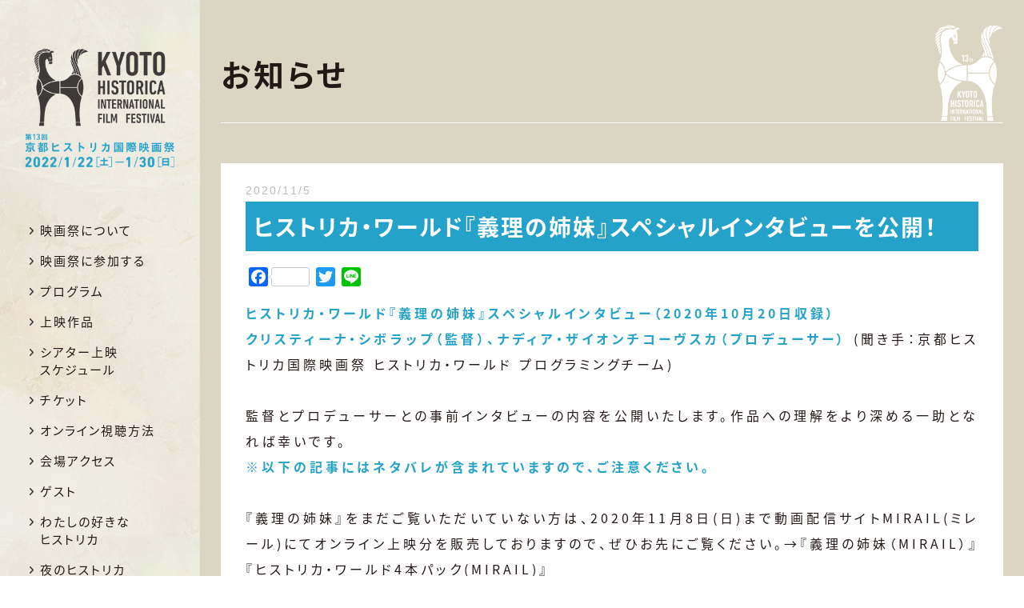

--- FILE ---
content_type: text/html; charset=UTF-8
request_url: https://historica-kyoto.com/2021/news/20201106-2/
body_size: 15078
content:
<!doctype html>
<html>
  <head prefix="og: http://ogp.me/ns# fb: http://ogp.me/ns/fb# website: http://ogp.me/ns/website#">
  <meta charset="utf-8"/>
  <script src="//code.jquery.com/jquery-1.11.3.min.js"></script>
  <!--リセットcss-->
  <link rel="stylesheet" type="text/css" href="https://historica-kyoto.com/2021/wp-content/themes/historica2021/destyle.css">
  <!--css-->
  <link rel="stylesheet" type="text/css" href="https://historica-kyoto.com/2021/wp-content/themes/historica2021/style.css">
  <!--css-->
  <link rel="stylesheet" type="text/css" href="https://historica-kyoto.com/2021/wp-content/themes/historica2021/anime.css">
  
  <!--boostrap-->
  <link rel="stylesheet" type="text/css" href="https://historica-kyoto.com/2021/wp-content/themes/historica2021/bootstrap/bootstrap.min.css">
  <script src="https://historica-kyoto.com/2021/wp-content/themes/historica2021/bootstrap/bootstrap.min.js"></script>

  	<title>ヒストリカ・ワールド『義理の姉妹』スペシャルインタビューを公開！｜京都ヒストリカ国際映画祭</title>  
  
	  
  <meta name="description" content="HISTORICA2021">
  <!--OGP-->
  <meta property="og:title" content="第13回 京都ヒストリカ国際映画祭" />
  <meta property="og:type" content="website" />
  <meta property="og:url" content="https://historica-kyoto.com" />
  <meta property="og:image" content="https://historica-kyoto.com/2021/wp-content/themes/historica2021/images/ogp.png">
  <meta property="og:site_name" content="第13回 京都ヒストリカ国際映画祭" />
  <meta property="og:description" content="京都文化博物館　世界に類を見ない「歴史映画」をテーマにした国際映画祭、ヒストリカ。本映画祭は、京都の映画資産と未来の人材を結び、国内で類を見ない文化と産業の複合型映画祭へと進化してきました。シアターとオンラインでお届けいたします。" />  
  <!-- Facebook用設定 -->
  <meta property="fb:app_id" content="#" />
  <!-- ※Twitter共通設定 -->
  <meta name="twitter:card" content="Summary" />
  <!--ファビコン-->
  <link rel="apple-touch-icon" sizes="76x76" href="https://historica-kyoto.com/2021/wp-content/themes/historica2021/favicon/apple-touch-icon.png">
  <link rel="icon" type="image/png" sizes="32x32" href="https://historica-kyoto.com/2021/wp-content/themes/historica2021/favicon/favicon-32x32.png">
  <link rel="icon" type="image/png" sizes="16x16" href="https://historica-kyoto.com/2021/wp-content/themes/historica2021/favicon/favicon-16x16.png">
  <link rel="manifest" href="https://historica-kyoto.com/2021/wp-content/themes/historica2021/favicon/site.webmanifest">
  <link rel="mask-icon" href="https://historica-kyoto.com/2021/wp-content/themes/historica2021/favicon/safari-pinned-tab.svg" color="#000000">
  <meta name="msapplication-TileColor" content="#ffffff">
  <meta name="theme-color" content="#ffffff">
  
  
  <!--viewport-->
  <meta name="viewport" content="width=device-width, initial-scale=1.0">
  <!--IE-->
  <meta http-equiv="" content="IE=edge">
  <!-- Global site tag (gtag.js) - Google Analytics -->
  <script async src="https://www.googletagmanager.com/gtag/js?id=UA-10556482-2"></script>
  <script>
    window.dataLayer = window.dataLayer || [];
    function gtag(){dataLayer.push(arguments);}
    gtag('js', new Date());

    gtag('config', 'UA-10556482-2');
  </script>
<!-- Global site tag (gtag.js) - Google Analytics -->
<script async src="https://www.googletagmanager.com/gtag/js?id=G-6VFKRJNGBN"></script>
<script>
  window.dataLayer = window.dataLayer || [];
  function gtag(){dataLayer.push(arguments);}
  gtag('js', new Date());

  gtag('config', 'G-6VFKRJNGBN');
</script>
  <!--adobefonts-->
  <script>
  (function(d) {
    var config = {
      kitId: 'mmb6rch',
      scriptTimeout: 3000,
      async: true
    },
    h=d.documentElement,t=setTimeout(function(){h.className=h.className.replace(/\bwf-loading\b/g,"")+" wf-inactive";},config.scriptTimeout),tk=d.createElement("script"),f=false,s=d.getElementsByTagName("script")[0],a;h.className+=" wf-loading";tk.src='https://use.typekit.net/'+config.kitId+'.js';tk.async=true;tk.onload=tk.onreadystatechange=function(){a=this.readyState;if(f||a&&a!="complete"&&a!="loaded")return;f=true;clearTimeout(t);try{Typekit.load(config)}catch(e){}};s.parentNode.insertBefore(tk,s)
  })(document);
</script>
  <!--slick/css-->
  <link rel="stylesheet" type="text/css" href="https://cdn.jsdelivr.net/npm/slick-carousel@1.8.1/slick/slick.css">
  <!--スムーススクロール-->
  <script type="text/javascript">
		$(function () {
      // 全てのアンカータグを対象にする
      $('a').click(function (e) {
        $(".menu,.menu-list,header").removeClass('active');
        var anchor = $(this),
          href = anchor.attr('href'),
          pagename = window.location.href;
        // 現在のurlのハッシュ以降を削除
        pagename = pagename.replace(/#.*/, '');
        // リンク先のurlから現在の表示中のurlを削除
        href = href.replace(pagename, '');
        if (href.search(/^#/) >= 0) {
          // 整形したリンクがページ内リンクの場合はページ内スクロールの対象とする
          // 通常の遷移処理をキャンセル
          e.preventDefault();
          var speed = 500;
          // 前段階で整形したhrefを使用する
          // var href= $(this).attr("href");
          var target = $(href == "#" || href == "" ? 'html' : href);
          var position = target.offset().top;
          $("html, body").animate({
            scrollTop: position
          }, speed, "swing");
          // ロケーションバーの内容を書き換え
          location.hash = href;
          return false;
        }
      });
    });
	</script>
<meta name='robots' content='max-image-preview:large' />
<link rel='dns-prefetch' href='//s.w.org' />
<link rel="alternate" type="application/rss+xml" title="京都ヒストリカ国際映画祭 &raquo; ヒストリカ・ワールド『義理の姉妹』スペシャルインタビューを公開！ のコメントのフィード" href="https://historica-kyoto.com/2021/news/20201106-2/feed/" />
<script type="text/javascript">
window._wpemojiSettings = {"baseUrl":"https:\/\/s.w.org\/images\/core\/emoji\/14.0.0\/72x72\/","ext":".png","svgUrl":"https:\/\/s.w.org\/images\/core\/emoji\/14.0.0\/svg\/","svgExt":".svg","source":{"concatemoji":"https:\/\/historica-kyoto.com\/2021\/wp-includes\/js\/wp-emoji-release.min.js?ver=6.0.11"}};
/*! This file is auto-generated */
!function(e,a,t){var n,r,o,i=a.createElement("canvas"),p=i.getContext&&i.getContext("2d");function s(e,t){var a=String.fromCharCode,e=(p.clearRect(0,0,i.width,i.height),p.fillText(a.apply(this,e),0,0),i.toDataURL());return p.clearRect(0,0,i.width,i.height),p.fillText(a.apply(this,t),0,0),e===i.toDataURL()}function c(e){var t=a.createElement("script");t.src=e,t.defer=t.type="text/javascript",a.getElementsByTagName("head")[0].appendChild(t)}for(o=Array("flag","emoji"),t.supports={everything:!0,everythingExceptFlag:!0},r=0;r<o.length;r++)t.supports[o[r]]=function(e){if(!p||!p.fillText)return!1;switch(p.textBaseline="top",p.font="600 32px Arial",e){case"flag":return s([127987,65039,8205,9895,65039],[127987,65039,8203,9895,65039])?!1:!s([55356,56826,55356,56819],[55356,56826,8203,55356,56819])&&!s([55356,57332,56128,56423,56128,56418,56128,56421,56128,56430,56128,56423,56128,56447],[55356,57332,8203,56128,56423,8203,56128,56418,8203,56128,56421,8203,56128,56430,8203,56128,56423,8203,56128,56447]);case"emoji":return!s([129777,127995,8205,129778,127999],[129777,127995,8203,129778,127999])}return!1}(o[r]),t.supports.everything=t.supports.everything&&t.supports[o[r]],"flag"!==o[r]&&(t.supports.everythingExceptFlag=t.supports.everythingExceptFlag&&t.supports[o[r]]);t.supports.everythingExceptFlag=t.supports.everythingExceptFlag&&!t.supports.flag,t.DOMReady=!1,t.readyCallback=function(){t.DOMReady=!0},t.supports.everything||(n=function(){t.readyCallback()},a.addEventListener?(a.addEventListener("DOMContentLoaded",n,!1),e.addEventListener("load",n,!1)):(e.attachEvent("onload",n),a.attachEvent("onreadystatechange",function(){"complete"===a.readyState&&t.readyCallback()})),(e=t.source||{}).concatemoji?c(e.concatemoji):e.wpemoji&&e.twemoji&&(c(e.twemoji),c(e.wpemoji)))}(window,document,window._wpemojiSettings);
</script>
<style type="text/css">
img.wp-smiley,
img.emoji {
	display: inline !important;
	border: none !important;
	box-shadow: none !important;
	height: 1em !important;
	width: 1em !important;
	margin: 0 0.07em !important;
	vertical-align: -0.1em !important;
	background: none !important;
	padding: 0 !important;
}
</style>
	<link rel='stylesheet' id='wp-block-library-css'  href='https://historica-kyoto.com/2021/wp-includes/css/dist/block-library/style.min.css?ver=6.0.11' type='text/css' media='all' />
<style id='global-styles-inline-css' type='text/css'>
body{--wp--preset--color--black: #000000;--wp--preset--color--cyan-bluish-gray: #abb8c3;--wp--preset--color--white: #ffffff;--wp--preset--color--pale-pink: #f78da7;--wp--preset--color--vivid-red: #cf2e2e;--wp--preset--color--luminous-vivid-orange: #ff6900;--wp--preset--color--luminous-vivid-amber: #fcb900;--wp--preset--color--light-green-cyan: #7bdcb5;--wp--preset--color--vivid-green-cyan: #00d084;--wp--preset--color--pale-cyan-blue: #8ed1fc;--wp--preset--color--vivid-cyan-blue: #0693e3;--wp--preset--color--vivid-purple: #9b51e0;--wp--preset--gradient--vivid-cyan-blue-to-vivid-purple: linear-gradient(135deg,rgba(6,147,227,1) 0%,rgb(155,81,224) 100%);--wp--preset--gradient--light-green-cyan-to-vivid-green-cyan: linear-gradient(135deg,rgb(122,220,180) 0%,rgb(0,208,130) 100%);--wp--preset--gradient--luminous-vivid-amber-to-luminous-vivid-orange: linear-gradient(135deg,rgba(252,185,0,1) 0%,rgba(255,105,0,1) 100%);--wp--preset--gradient--luminous-vivid-orange-to-vivid-red: linear-gradient(135deg,rgba(255,105,0,1) 0%,rgb(207,46,46) 100%);--wp--preset--gradient--very-light-gray-to-cyan-bluish-gray: linear-gradient(135deg,rgb(238,238,238) 0%,rgb(169,184,195) 100%);--wp--preset--gradient--cool-to-warm-spectrum: linear-gradient(135deg,rgb(74,234,220) 0%,rgb(151,120,209) 20%,rgb(207,42,186) 40%,rgb(238,44,130) 60%,rgb(251,105,98) 80%,rgb(254,248,76) 100%);--wp--preset--gradient--blush-light-purple: linear-gradient(135deg,rgb(255,206,236) 0%,rgb(152,150,240) 100%);--wp--preset--gradient--blush-bordeaux: linear-gradient(135deg,rgb(254,205,165) 0%,rgb(254,45,45) 50%,rgb(107,0,62) 100%);--wp--preset--gradient--luminous-dusk: linear-gradient(135deg,rgb(255,203,112) 0%,rgb(199,81,192) 50%,rgb(65,88,208) 100%);--wp--preset--gradient--pale-ocean: linear-gradient(135deg,rgb(255,245,203) 0%,rgb(182,227,212) 50%,rgb(51,167,181) 100%);--wp--preset--gradient--electric-grass: linear-gradient(135deg,rgb(202,248,128) 0%,rgb(113,206,126) 100%);--wp--preset--gradient--midnight: linear-gradient(135deg,rgb(2,3,129) 0%,rgb(40,116,252) 100%);--wp--preset--duotone--dark-grayscale: url('#wp-duotone-dark-grayscale');--wp--preset--duotone--grayscale: url('#wp-duotone-grayscale');--wp--preset--duotone--purple-yellow: url('#wp-duotone-purple-yellow');--wp--preset--duotone--blue-red: url('#wp-duotone-blue-red');--wp--preset--duotone--midnight: url('#wp-duotone-midnight');--wp--preset--duotone--magenta-yellow: url('#wp-duotone-magenta-yellow');--wp--preset--duotone--purple-green: url('#wp-duotone-purple-green');--wp--preset--duotone--blue-orange: url('#wp-duotone-blue-orange');--wp--preset--font-size--small: 13px;--wp--preset--font-size--medium: 20px;--wp--preset--font-size--large: 36px;--wp--preset--font-size--x-large: 42px;}.has-black-color{color: var(--wp--preset--color--black) !important;}.has-cyan-bluish-gray-color{color: var(--wp--preset--color--cyan-bluish-gray) !important;}.has-white-color{color: var(--wp--preset--color--white) !important;}.has-pale-pink-color{color: var(--wp--preset--color--pale-pink) !important;}.has-vivid-red-color{color: var(--wp--preset--color--vivid-red) !important;}.has-luminous-vivid-orange-color{color: var(--wp--preset--color--luminous-vivid-orange) !important;}.has-luminous-vivid-amber-color{color: var(--wp--preset--color--luminous-vivid-amber) !important;}.has-light-green-cyan-color{color: var(--wp--preset--color--light-green-cyan) !important;}.has-vivid-green-cyan-color{color: var(--wp--preset--color--vivid-green-cyan) !important;}.has-pale-cyan-blue-color{color: var(--wp--preset--color--pale-cyan-blue) !important;}.has-vivid-cyan-blue-color{color: var(--wp--preset--color--vivid-cyan-blue) !important;}.has-vivid-purple-color{color: var(--wp--preset--color--vivid-purple) !important;}.has-black-background-color{background-color: var(--wp--preset--color--black) !important;}.has-cyan-bluish-gray-background-color{background-color: var(--wp--preset--color--cyan-bluish-gray) !important;}.has-white-background-color{background-color: var(--wp--preset--color--white) !important;}.has-pale-pink-background-color{background-color: var(--wp--preset--color--pale-pink) !important;}.has-vivid-red-background-color{background-color: var(--wp--preset--color--vivid-red) !important;}.has-luminous-vivid-orange-background-color{background-color: var(--wp--preset--color--luminous-vivid-orange) !important;}.has-luminous-vivid-amber-background-color{background-color: var(--wp--preset--color--luminous-vivid-amber) !important;}.has-light-green-cyan-background-color{background-color: var(--wp--preset--color--light-green-cyan) !important;}.has-vivid-green-cyan-background-color{background-color: var(--wp--preset--color--vivid-green-cyan) !important;}.has-pale-cyan-blue-background-color{background-color: var(--wp--preset--color--pale-cyan-blue) !important;}.has-vivid-cyan-blue-background-color{background-color: var(--wp--preset--color--vivid-cyan-blue) !important;}.has-vivid-purple-background-color{background-color: var(--wp--preset--color--vivid-purple) !important;}.has-black-border-color{border-color: var(--wp--preset--color--black) !important;}.has-cyan-bluish-gray-border-color{border-color: var(--wp--preset--color--cyan-bluish-gray) !important;}.has-white-border-color{border-color: var(--wp--preset--color--white) !important;}.has-pale-pink-border-color{border-color: var(--wp--preset--color--pale-pink) !important;}.has-vivid-red-border-color{border-color: var(--wp--preset--color--vivid-red) !important;}.has-luminous-vivid-orange-border-color{border-color: var(--wp--preset--color--luminous-vivid-orange) !important;}.has-luminous-vivid-amber-border-color{border-color: var(--wp--preset--color--luminous-vivid-amber) !important;}.has-light-green-cyan-border-color{border-color: var(--wp--preset--color--light-green-cyan) !important;}.has-vivid-green-cyan-border-color{border-color: var(--wp--preset--color--vivid-green-cyan) !important;}.has-pale-cyan-blue-border-color{border-color: var(--wp--preset--color--pale-cyan-blue) !important;}.has-vivid-cyan-blue-border-color{border-color: var(--wp--preset--color--vivid-cyan-blue) !important;}.has-vivid-purple-border-color{border-color: var(--wp--preset--color--vivid-purple) !important;}.has-vivid-cyan-blue-to-vivid-purple-gradient-background{background: var(--wp--preset--gradient--vivid-cyan-blue-to-vivid-purple) !important;}.has-light-green-cyan-to-vivid-green-cyan-gradient-background{background: var(--wp--preset--gradient--light-green-cyan-to-vivid-green-cyan) !important;}.has-luminous-vivid-amber-to-luminous-vivid-orange-gradient-background{background: var(--wp--preset--gradient--luminous-vivid-amber-to-luminous-vivid-orange) !important;}.has-luminous-vivid-orange-to-vivid-red-gradient-background{background: var(--wp--preset--gradient--luminous-vivid-orange-to-vivid-red) !important;}.has-very-light-gray-to-cyan-bluish-gray-gradient-background{background: var(--wp--preset--gradient--very-light-gray-to-cyan-bluish-gray) !important;}.has-cool-to-warm-spectrum-gradient-background{background: var(--wp--preset--gradient--cool-to-warm-spectrum) !important;}.has-blush-light-purple-gradient-background{background: var(--wp--preset--gradient--blush-light-purple) !important;}.has-blush-bordeaux-gradient-background{background: var(--wp--preset--gradient--blush-bordeaux) !important;}.has-luminous-dusk-gradient-background{background: var(--wp--preset--gradient--luminous-dusk) !important;}.has-pale-ocean-gradient-background{background: var(--wp--preset--gradient--pale-ocean) !important;}.has-electric-grass-gradient-background{background: var(--wp--preset--gradient--electric-grass) !important;}.has-midnight-gradient-background{background: var(--wp--preset--gradient--midnight) !important;}.has-small-font-size{font-size: var(--wp--preset--font-size--small) !important;}.has-medium-font-size{font-size: var(--wp--preset--font-size--medium) !important;}.has-large-font-size{font-size: var(--wp--preset--font-size--large) !important;}.has-x-large-font-size{font-size: var(--wp--preset--font-size--x-large) !important;}
</style>
<link rel='stylesheet' id='wp-pagenavi-css'  href='https://historica-kyoto.com/2021/wp-content/plugins/wp-pagenavi/pagenavi-css.css?ver=2.70' type='text/css' media='all' />
<link rel='stylesheet' id='search-filter-plugin-styles-css'  href='https://historica-kyoto.com/2021/wp-content/plugins/search-filter-pro/public/assets/css/search-filter.min.css?ver=2.5.11' type='text/css' media='all' />
<link rel='stylesheet' id='addtoany-css'  href='https://historica-kyoto.com/2021/wp-content/plugins/add-to-any/addtoany.min.css?ver=1.15' type='text/css' media='all' />
<script type='text/javascript' src='https://historica-kyoto.com/2021/wp-includes/js/jquery/jquery.min.js?ver=3.6.0' id='jquery-core-js'></script>
<script type='text/javascript' src='https://historica-kyoto.com/2021/wp-includes/js/jquery/jquery-migrate.min.js?ver=3.3.2' id='jquery-migrate-js'></script>
<script type='text/javascript' src='https://historica-kyoto.com/2021/wp-content/plugins/add-to-any/addtoany.min.js?ver=1.1' id='addtoany-js'></script>
<script type='text/javascript' id='search-filter-plugin-build-js-extra'>
/* <![CDATA[ */
var SF_LDATA = {"ajax_url":"https:\/\/historica-kyoto.com\/2021\/wp-admin\/admin-ajax.php","home_url":"https:\/\/historica-kyoto.com\/2021\/","extensions":[]};
/* ]]> */
</script>
<script type='text/javascript' src='https://historica-kyoto.com/2021/wp-content/plugins/search-filter-pro/public/assets/js/search-filter-build.min.js?ver=2.5.11' id='search-filter-plugin-build-js'></script>
<script type='text/javascript' src='https://historica-kyoto.com/2021/wp-content/plugins/search-filter-pro/public/assets/js/chosen.jquery.min.js?ver=2.5.11' id='search-filter-plugin-chosen-js'></script>
<link rel="EditURI" type="application/rsd+xml" title="RSD" href="https://historica-kyoto.com/2021/xmlrpc.php?rsd" />
<link rel="wlwmanifest" type="application/wlwmanifest+xml" href="https://historica-kyoto.com/2021/wp-includes/wlwmanifest.xml" /> 
<meta name="generator" content="WordPress 6.0.11" />
<link rel="canonical" href="https://historica-kyoto.com/2021/news/20201106-2/" />
<link rel='shortlink' href='https://historica-kyoto.com/2021/?p=8002' />
<link rel="alternate" type="application/json+oembed" href="https://historica-kyoto.com/2021/wp-json/oembed/1.0/embed?url=https%3A%2F%2Fhistorica-kyoto.com%2F2021%2Fnews%2F20201106-2%2F" />
<link rel="alternate" type="text/xml+oembed" href="https://historica-kyoto.com/2021/wp-json/oembed/1.0/embed?url=https%3A%2F%2Fhistorica-kyoto.com%2F2021%2Fnews%2F20201106-2%2F&#038;format=xml" />

<script data-cfasync="false">
window.a2a_config=window.a2a_config||{};a2a_config.callbacks=[];a2a_config.overlays=[];a2a_config.templates={};a2a_localize = {
	Share: "共有",
	Save: "ブックマーク",
	Subscribe: "購読",
	Email: "メール",
	Bookmark: "ブックマーク",
	ShowAll: "すべて表示する",
	ShowLess: "小さく表示する",
	FindServices: "サービスを探す",
	FindAnyServiceToAddTo: "追加するサービスを今すぐ探す",
	PoweredBy: "Powered by",
	ShareViaEmail: "メールでシェアする",
	SubscribeViaEmail: "メールで購読する",
	BookmarkInYourBrowser: "ブラウザにブックマーク",
	BookmarkInstructions: "このページをブックマークするには、 Ctrl+D または \u2318+D を押下。",
	AddToYourFavorites: "お気に入りに追加",
	SendFromWebOrProgram: "任意のメールアドレスまたはメールプログラムから送信",
	EmailProgram: "メールプログラム",
	More: "詳細&#8230;"
};

(function(d,s,a,b){a=d.createElement(s);b=d.getElementsByTagName(s)[0];a.async=1;a.src="https://static.addtoany.com/menu/page.js";b.parentNode.insertBefore(a,b);})(document,"script");
</script>
</head><body id="top" class="ja">
<!-- header -->
  <header class="pc-only">
    <div class="layout">
      <h1 class="top-logo"><a href="https://historica-kyoto.com/2021/#top"><img src="https://historica-kyoto.com/2021/wp-content/themes/historica2021/images/top-logo.png" alt=""></a></h1>
      <div class="menu-list">
        <ul class="menu">
          <li class="menu-item"><a href="https://historica-kyoto.com/2021/about_us">映画祭について</a></li>
          <li class="menu-item"><a href="https://historica-kyoto.com/2021/join_festival">映画祭に参加する</a>
            <!--<ul class="sub-menu">
              <li class="menu-item"><a href="https://historica-kyoto.com/2021/theater">シアター上映</a></li>
              <li class="menu-item"><a href="https://historica-kyoto.com/2021/online">オンライン上映</a></li>
              <li class="menu-item"><a href="https://historica-kyoto.com/2021/fringe">フリンジ企画</a></li>
              <li class="menu-item"><a href="https://historica-kyoto.com/2021/relation">関連企画</a></li>
            </ul>-->
          </li>
          <li class="menu-item"><a href="https://historica-kyoto.com/2021/program">プログラム</a></li>
          <li class="menu-item"><a href="https://historica-kyoto.com/2021/films">上映作品</a></li>
          <li class="menu-item"><a href="https://historica-kyoto.com/2021/schedule">シアター上映<br>スケジュール</a></li>
          <li class="menu-item"><a href="https://historica-kyoto.com/2021/ticket">チケット</a></li>
          <li class="menu-item"><a href="https://historica-kyoto.com/2021/online-howto">オンライン視聴方法</a></li>
          <li class="menu-item"><a href="https://historica-kyoto.com/2021/join">会場アクセス</a></li>
          <li class="menu-item"><a href="https://historica-kyoto.com/2021/guest">ゲスト</a></li>
          <li class="menu-item"><a href="https://historica-kyoto.com/2021/favorite_historica">わたしの好きな<br>ヒストリカ</a></li>
          <li class="menu-item"><a href="https://historica-kyoto.com/2021/yoru_historica">夜のヒストリカ</a></li>
          <li class="menu-item"><a href="https://historica-kyoto.com/2021/infection_control">感染対策について</a></li>
          <li class="menu-item"><a href="https://historica-kyoto.com/2021/news-archive">お知らせ</a></li>
        </ul>
      </div>
        
              <ul class="lang-switch">
          <li id="polylang-3" class="widget widget_polylang"><ul>
	<li class="lang-item lang-item-39 lang-item-en no-translation lang-item-first"><a lang="en-GB" hreflang="en-GB" href="https://historica-kyoto.com/2021/en/">ENGLISH</a></li>
</ul>
</li>
        </ul>
      
      <div class="sns">
				<a href="https://www.facebook.com/KHIFF/" target="_blank"><img src="https://historica-kyoto.com/2021/wp-content/themes/historica2021/images/fb.png" ></a>
				<a href="https://twitter.com/historica_kyoto" target="_blank"><img src="https://historica-kyoto.com/2021/wp-content/themes/historica2021/images/twitter.png" ></a>
				<a href="https://www.instagram.com/historica_kyoto/" target="_blank"><img src="https://historica-kyoto.com/2021/wp-content/themes/historica2021/images/insta.png" ></a>
				<a href="https://www.youtube.com/user/kyotohistorica/" target="_blank"><img src="https://historica-kyoto.com/2021/wp-content/themes/historica2021/images/youtube.png" ></a>
			</div>
      <ul class="menu2">
        <li><a href="https://historica-kyoto.com/2021/mail-magazine">メルマガ登録</a></li>
        <li><a href="https://historica-kyoto.com/2021/contact">お問い合せ</a></li>
        <li><a href="https://historica-kyoto.com/2021/privacy-policy">プライバシーポリシー</a></li>
        <!--<li><a href="https://historica-kyoto.com/2021/archives">アーカイブス</a></li>-->
        <li><a href="https://historica-kyoto.com/2021/download/press2021.zip">プレス</a></li>
      </ul>
    </div>

  </header>

  <div class="menu-list btnripple3 sp-only">
        <ul class="menu1">
          <li class="menu-item"><a href="https://historica-kyoto.com/2021/about_us">映画祭について</a></li>
          <li class="menu-item"><a href="https://historica-kyoto.com/2021/join_festival">映画祭に参加する</a>
            <!--<ul class="sub-menu">
              <li class="menu-item"><a href="https://historica-kyoto.com/2021/join_festival/theater">シアター上映</a></li>
              <li class="menu-item"><a href="https://historica-kyoto.com/2021/join_festival/online">オンライン上映</a></li>
              <li class="menu-item"><a href="https://historica-kyoto.com/2021/join_festival/fringe">フリンジ企画</a></li>
              <li class="menu-item"><a href="https://historica-kyoto.com/2021/join_festival/relation">関連企画</a></li>
            </ul>-->
          </li>
          <li class="menu-item"><a href="https://historica-kyoto.com/2021/program">プログラム</a></li>
          <li class="menu-item"><a href="https://historica-kyoto.com/2021/films">上映作品</a></li>
          <li class="menu-item"><a href="https://historica-kyoto.com/2021/schedule">シアター上映スケジュール</a></li>
          <li class="menu-item"><a href="https://historica-kyoto.com/2021/ticket">チケット</a></li>
          <li class="menu-item"><a href="https://historica-kyoto.com/2021/online-howto">オンライン視聴方法</a></li>
          <li class="menu-item"><a href="https://historica-kyoto.com/2021/join">会場アクセス</a></li>
          <li class="menu-item"><a href="https://historica-kyoto.com/2021/guest">ゲスト</a></li>
          <li class="menu-item"><a href="https://historica-kyoto.com/2021/favorite_historica">わたしの好きなヒストリカ</a></li>
          <li class="menu-item"><a href="https://historica-kyoto.com/2021/yoru_historica">夜のヒストリカ</a></li>
          <li class="menu-item"><a href="https://historica-kyoto.com/2021/infection_control">感染対策について</a></li>
          <li class="menu-item"><a href="https://historica-kyoto.com/2021/news-archive">お知らせ</a></li>
        </ul>
                    <ul class="lang-switch">
              <li id="polylang-3" class="widget widget_polylang"><ul>
	<li class="lang-item lang-item-39 lang-item-en no-translation lang-item-first"><a lang="en-GB" hreflang="en-GB" href="https://historica-kyoto.com/2021/en/">ENGLISH</a></li>
</ul>
</li>
            </ul>
                  <div class="sub-box">
          <div class="sns">
            <a href="https://www.facebook.com/KHIFF/" target="_blank"><img src="https://historica-kyoto.com/2021/wp-content/themes/historica2021/images/fb-w.png" ></a>
            <a href="https://twitter.com/historica_kyoto" target="_blank"><img src="https://historica-kyoto.com/2021/wp-content/themes/historica2021/images/twitter-w.png" ></a>
            <a href="https://www.instagram.com/historica_kyoto/" target="_blank"><img src="https://historica-kyoto.com/2021/wp-content/themes/historica2021/images/insta-w.png" ></a>
            <a href="https://www.youtube.com/user/kyotohistorica/" target="_blank"><img src="https://historica-kyoto.com/2021/wp-content/themes/historica2021/images/youtube-w.png" ></a>
          </div>
        </div>
      </div>

  <header class="sp-only">

  <div class="menu">
      <div class="openbtn"><span></span><span></span><span></span>
      </div>
    </div>

      <h1 class="top-logo"><a href="https://historica-kyoto.com/2021/#top"><img src="https://historica-kyoto.com/2021/wp-content/themes/historica2021/images/sp-top-logo2.png" alt=""></a></h1>

  </header>

<!-- /header/ --><main class="main-container page-container">

    <section class="page-head">
      <p class="title">お知らせ</p>
      <figure class="logo"><img src="https://historica-kyoto.com/2021/wp-content/themes/historica2021/images/mv-logo.png" alt=""></figure>
    </section>

    <section class="content-box news-single">
          							<div class="single-info mb-4">
				<p class="post-day">2020/11/5</p>
				<h3>ヒストリカ・ワールド『義理の姉妹』スペシャルインタビューを公開！</h3>
				<!--SNSリンク-->
				<div class="addtoany_shortcode"><div class="a2a_kit a2a_kit_size_24 addtoany_list" data-a2a-url="https://historica-kyoto.com/2021/news/20201106-2/" data-a2a-title="ヒストリカ・ワールド『義理の姉妹』スペシャルインタビューを公開！"><a class="a2a_button_facebook a2a_counter" href="https://www.addtoany.com/add_to/facebook?linkurl=https%3A%2F%2Fhistorica-kyoto.com%2F2021%2Fnews%2F20201106-2%2F&amp;linkname=%E3%83%92%E3%82%B9%E3%83%88%E3%83%AA%E3%82%AB%E3%83%BB%E3%83%AF%E3%83%BC%E3%83%AB%E3%83%89%E3%80%8E%E7%BE%A9%E7%90%86%E3%81%AE%E5%A7%89%E5%A6%B9%E3%80%8F%E3%82%B9%E3%83%9A%E3%82%B7%E3%83%A3%E3%83%AB%E3%82%A4%E3%83%B3%E3%82%BF%E3%83%93%E3%83%A5%E3%83%BC%E3%82%92%E5%85%AC%E9%96%8B%EF%BC%81" title="Facebook" rel="nofollow noopener" target="_blank"></a><a class="a2a_button_twitter" href="https://www.addtoany.com/add_to/twitter?linkurl=https%3A%2F%2Fhistorica-kyoto.com%2F2021%2Fnews%2F20201106-2%2F&amp;linkname=%E3%83%92%E3%82%B9%E3%83%88%E3%83%AA%E3%82%AB%E3%83%BB%E3%83%AF%E3%83%BC%E3%83%AB%E3%83%89%E3%80%8E%E7%BE%A9%E7%90%86%E3%81%AE%E5%A7%89%E5%A6%B9%E3%80%8F%E3%82%B9%E3%83%9A%E3%82%B7%E3%83%A3%E3%83%AB%E3%82%A4%E3%83%B3%E3%82%BF%E3%83%93%E3%83%A5%E3%83%BC%E3%82%92%E5%85%AC%E9%96%8B%EF%BC%81" title="Twitter" rel="nofollow noopener" target="_blank"></a><a class="a2a_button_line" href="https://www.addtoany.com/add_to/line?linkurl=https%3A%2F%2Fhistorica-kyoto.com%2F2021%2Fnews%2F20201106-2%2F&amp;linkname=%E3%83%92%E3%82%B9%E3%83%88%E3%83%AA%E3%82%AB%E3%83%BB%E3%83%AF%E3%83%BC%E3%83%AB%E3%83%89%E3%80%8E%E7%BE%A9%E7%90%86%E3%81%AE%E5%A7%89%E5%A6%B9%E3%80%8F%E3%82%B9%E3%83%9A%E3%82%B7%E3%83%A3%E3%83%AB%E3%82%A4%E3%83%B3%E3%82%BF%E3%83%93%E3%83%A5%E3%83%BC%E3%82%92%E5%85%AC%E9%96%8B%EF%BC%81" title="Line" rel="nofollow noopener" target="_blank"></a></div></div>				<div class="clear-both"></div>
				<p class="clearfix mt-3 news-article">
					<strong>ヒストリカ・ワールド『<a href="https://historica-kyoto.com/2021/films/world/felix-austria-viddana/">義理の姉妹</a>』スペシャルインタビュー（2020年10月20日収録）<br>
クリスティーナ・シボラップ（監督）、ナディア・ザイオンチコーヴスカ（プロデューサー）
</strong> (聞き手：京都ヒストリカ国際映画祭 ヒストリカ・ワールド プログラミングチーム)<br><br>

監督とプロデューサーとの事前インタビューの内容を公開いたします。作品への理解をより深める一助となれば幸いです。<br>
<strong>※以下の記事にはネタバレが含まれていますので、ご注意ください。</strong><br><br>
『義理の姉妹』をまだご覧いただいていない方は、2020年11月8日(日)まで動画配信サイトMIRAIL(ミレール)にてオンライン上映分を販売しておりますので、ぜひお先にご覧ください。→『<a href="https://mirail.video/title/8030003">義理の姉妹（MIRAIL）</a>』 『<a href="https://mirail.video/title/8030005">ヒストリカ・ワールド4本パック(MIRAIL)</a>』<br>
ご購入後は30日間のレンタル期間（初回再生からは14日）がございますので、お好きなお時間にお楽しみいただければと存じます。<br><br>

<img src="https://historica-kyoto.com/2021/wp-content/plugins/lazy-load/images/1x1.trans.gif" data-lazy-src="https://historica-kyoto.com/2021/wp-content/uploads/2020/11/スクリーンショット-2020-11-05-23.00.34.png" class="aligncenter wp-image-8003 size-full" alt="felixaustria" width="1048" height="583" srcset="https://historica-kyoto.com/2021/wp-content/uploads/2020/11/スクリーンショット-2020-11-05-23.00.34.png 1048w, https://historica-kyoto.com/2021/wp-content/uploads/2020/11/スクリーンショット-2020-11-05-23.00.34-300x167.png 300w, https://historica-kyoto.com/2021/wp-content/uploads/2020/11/スクリーンショット-2020-11-05-23.00.34-1024x570.png 1024w, https://historica-kyoto.com/2021/wp-content/uploads/2020/11/スクリーンショット-2020-11-05-23.00.34-768x427.png 768w" sizes="(max-width: 1048px) 100vw, 1048px"><noscript><img class="aligncenter wp-image-8003 size-full" src="https://historica-kyoto.com/2021/wp-content/uploads/2020/11/スクリーンショット-2020-11-05-23.00.34.png" alt="felixaustria" width="1048" height="583" srcset="https://historica-kyoto.com/2021/wp-content/uploads/2020/11/スクリーンショット-2020-11-05-23.00.34.png 1048w, https://historica-kyoto.com/2021/wp-content/uploads/2020/11/スクリーンショット-2020-11-05-23.00.34-300x167.png 300w, https://historica-kyoto.com/2021/wp-content/uploads/2020/11/スクリーンショット-2020-11-05-23.00.34-1024x570.png 1024w, https://historica-kyoto.com/2021/wp-content/uploads/2020/11/スクリーンショット-2020-11-05-23.00.34-768x427.png 768w" sizes="(max-width: 1048px) 100vw, 1048px" /></noscript><br><br>

<strong>クリスティーナ・シボラップ（以下、クリスティーナ）：</strong>日本で上映されるのがすごく嬉しいです！来週の金曜日（※インタビュー時）にポーランドのワルシャワでの上映が決まっているのですが、大きなスクリーンで上映できることがとても嬉しいんです。2020年1月に公開されたので、スクリーンで上映できるのはすっかり珍しいことになってしまいました。この映画は大きいスクリーンで観るのと、オンラインなどで画面上で観るのと、全然違うんですよ。ぜひ楽しんでほしいです。<br><br>


<strong>●この映画はウクライナ国内に向けて、もしくは世界に向けて、どちらを想定して製作を始めたんでしょうか？</strong><br><br>


<strong>ナディア・ザイオンチコーヴスカ（以下、ナディア）：</strong>舞台はウクライナとポーランドですが、当初からインターナショナルでのセールスを想定していました。ウクライナという場所は、ロシアやポーランドをはじめ、いろんな国との境目に位置しています。本作品で描かれている1900年はオーストリア・ハンガリー帝国の東部に位置していましたが、ウクライナ対ポーランド、対ソビエトなど、戦争で国の所属が変わってきた歴史を持っています。なので、文化的な交差点というような感じでしょうか。実際に当時のウクライナには9種類くらいの国籍を持つ人びとが住んでいたようです。話される言語も、ドイツ語、ポーランド語、ウクライナ語を中心に複数あり、それらの全部の言語を話すことはできなくても、みんな2つくらいはだいたい話せたようで、話せなくても、理解できる言語はいくつかあったようです。ウクライナにはこういった背景があるので、舞台である国はウクライナですが、国際的に配給することを想定して作っていました。<br><br>


<strong>クリスティーナ：</strong>日本のみなさんがどんな反応をするのかまったく想像つかないんですが、日本でこの映画が受けるのかすごく気になります。<br><br>


<strong>●原作であるベストセラー小説、ソフィア・アンドルホビッチ著『フェリックス・オーストリア』について教えてください。</strong><br><br>


<strong>ナディア：</strong>一番最初に、ウクライナとポーランドで出版されて、そのあとは7ヶ国語に翻訳されています。主人公の二人はポーランド人とウクライナ人という設定なんです。その時代の背景からすると、ウクライナ人の方が貧困層でした。今回の映画はポーランドとの合作を予定していましたが、色々な経緯があり、ウクライナだけで制作することとなりました。ステファ役のマリアンナ・ヤヌシェビツはポーランド人ですけどね。原作小説は、現代に書かれた小説では、ウクライナで一番売れたのではないでしょうか。古典以外の内容でこれだけ売れたのは初めてだと思います。なので、予算をかけてちゃんと素晴らしい作品を作りたかったんです。予算は日本円で約2.4億円で、ウクライナの映画としては相当大きな金額です。こういった強い思いがあるので、わたしたちの文化に対しての理解がある中央ヨーロッパや東ヨーロッパだけでなく、日本でも上映していただけるということをとても嬉しく思っています。<br><br>


<strong>●映画にあるサーカスのシーンですが、カツラをかぶり、着物のようなものを着た東洋人っぽい登場人物も出てきますが、この登場人物の存在の意図みたいなものはありますか？</strong><br><br>


<strong>クリスティーナ：</strong>
当時のヨーロッパでは、おそらく割とどこでもそうだったかと思うのですが、東洋人はエキゾチックな存在としてみられていたので、ファンタジックなものを表現するのによく使われています。文化的な背景に加えて、純粋に見た目、視覚面でも美しいですし。この映画は、衣装にもすごくこだわりがあるので、赤色を基調に、かなり色々なものを探しました。<br><br>


<strong>ナディア：</strong>
演じているのは、エカテリーナ・クハルというウクライナの国立オペラに所属するバレリーナです。彼女はベリーダンサーでもあるので、動きにくい大きなカツラでもうまく演じてくれました。高いところから落ちるシーンがあり、当初はスタントを入れる予定でしたが、彼女はそれを断り、何度もリハーサルを重ねて、自ら落ちるシーンをやってくれました。彼女はウクライナ国内では知らない人がいないというくらい有名な方です。そのシーンは、400名くらいのエキストラがいたのですが、私たちがプレスで情報を出すまでは、必ず彼女が出演していることを漏らさないようにと同意書にサインをしてもらいましたが、彼女が舞台に出てきた瞬間、みんなスマホを掲げて写真を撮っていましたよ。(笑)<br><br>


<strong>●ステファとアデーラの関係性についての質問ですが、ステファの勘違いというか、観客の私たちもミスリードをしてしまうように描かれていたと思います。</strong><br><br>


<img src="https://historica-kyoto.com/2021/wp-content/plugins/lazy-load/images/1x1.trans.gif" data-lazy-src="https://historica-kyoto.com/2021/wp-content/uploads/2020/11/スクリーンショット-2020-11-05-22.55.48-300x168.png" loading="lazy" class="wp-image-8004 size-medium" alt width="600" height="376"><noscript><img loading="lazy" class="wp-image-8004 size-medium" src="https://historica-kyoto.com/2021/wp-content/uploads/2020/11/スクリーンショット-2020-11-05-22.55.48-300x168.png" alt="" width="600" height="376" /></noscript><br>クリスティーナ・シボラップ監督<br>
<br>
<strong>クリスティーナ：</strong>
原作小説だと、最初から最後までステファの視点で描かれています。最後になるまで、彼女の幻覚や妄想というより、ただの勘違いであるいうことは観客にはわかりません。ただ、映画にすると、文字だけではない視覚的な情報が入りますし、物理的に他の人間も入ってきてしまいますよね。脚本の段階でこのあたりはかなり工夫をしなければいけなかったんです。そこで、単純にアデーラが悪役という風には描きたくなかったんです。その駆け引きを、ステファの妄想なのか、それとも真実なのかというのを少しずつ明らかにしていくという手法をとりました。いろんな人にそれぞれのストーリーがあるので、それを表現できるようにしたかったんです。<br><br>


<strong>●女の子が主役で、ルックも華やかでオシャレでこだわり満載で、ガールズフィルム的な側面があるのかなとも思ったのですが、そういった映画や人物など参考にしているものはありますか？</strong><br><br>


<strong>クリスティーナ：</strong>
他の映画が要因というわけではなく、原作小説にすべてが詰まっていました。この本では、ステファは1900年代のウクライナの女性の標本みたいな象徴として描かれているんです。彼女はまさに自分を犠牲にしてでも人のために尽くすという人物です。すべての人間に尽くしたいけど、自分のためにはなんにもしない。これは何も100年前のウクライナにとどまらず、今を生きるウクライナ人の女性も、ステファみたいに自分を犠牲にして、他人に尽くすという動機で行動する人が多いんです。ただ、私はこの考えを全然理解できないんです。なぜなのかわからないんです。でも、100年前でも今でもステファみたいな人が多いというのは事実です。わからないからこそ、この問題を考えるきっかけとしてこの映画を作りました。<br><br>


<strong>ナディア：</strong>
ウクライナの国の背景として、常に何かに抑圧されてきている立場っていうのをずっと持っているんですよね。ソビエトから独立したのも1991年と最近です。今では公用語はウクライナ語ですが、以前は第二言語として扱われてきたという状況もあります。そして、原作小説は、ほとんどウクライナ語で書かれていてますが、当時の歴史背景や使われている言語の混じり具合、人びとの生活から方言にいたるまで、とても正確に表現されていました。今の若い世代は、昔のウクライナのことを全然知らないんです。本当に何も知らないと思う。この小説を読んで初めて、昔のウクライナを知るんです。私はポーランド人のクォーターなのですが、色々な要素のあるこの小説に共感できる人が多いと思うんです。普段から本を読んでいますというような読書好きではなくても、一般的な層の方が初めてウクライナの本を自発的に読んだのはこの小説が初めてだと思います。やっとこんな小説が出てきてくれたんだと非常に感銘を受けたんです。<br>

原作者のソフィアのお父さんもウクライナではかなり有名な小説家です。そういう環境だったので、彼女はすごくプレッシャーを感じることもあったでしょう。彼女もやはりこの街の出身で、時代考証などのリサーチはもちろんですが、それよりも肌感覚として街のDNAを持っているんです。それがこの小説の大きな説得力となっています。<br>

原作者も含めて、この映画がいろんな人のデビュー作にもなっています。クリスティーナも初の長編監督でしたし、コスチュームデザイナー、作曲家、そして私自身もプロデューサーとしては活動していましたが、最初から最後まですべて関わるのは初めてでした。主演のステファ役の女優もポーランドで子役でテレビに出てたのですが、しばらく女優業から遠のいていたので、復帰作となりました。<br><br>


<strong>●自分たちのアイデンティティを託せるものが出てきたというのがガールズフィルム的なビジュアルなのはとても面白いと思います。そこで、映画のビジュアルのですが『アメリ』や『チャーリーとチョコレート工場』などを彷彿とさせる雰囲気もありました。魚が喋ったりもしますよね。</strong><br><br>


<strong>クリスティーナ：</strong>
この映画はすべてステファの視点で描かれています。実は、魚が飛んだり、喋ったりというような描写は原作にはないんです。なぜこれらが登場したのか？それは、文字では決して表現できない、私たちの観ている世界はステファの心の中の世界であることを絵で見せないといけないからです。観客が観ているものはステファの視点だということを表現しないといけません。ステファはすごく孤独な子です。自分の表現の中で生きている。脚本部分のファンタジーの表現に加えて、撮影での工夫として、いろいろと相談して、日常の中でステファが大切にしているもの、彼女にとって大事なものを表現するために、料理のシーンや食べ物を特殊なレンズを使って撮影しました。マジシャンの男性などは原作には登場せず、脚本段階で足した要素です。<br><br>


<img src="https://historica-kyoto.com/2021/wp-content/plugins/lazy-load/images/1x1.trans.gif" data-lazy-src="https://historica-kyoto.com/2021/wp-content/uploads/2020/11/スクリーンショット-2020-11-05-22.58.38-300x169.png" loading="lazy" class="wp-image-8005 size-medium" alt="ナディア" width="600" height="378"><noscript><img loading="lazy" class="wp-image-8005 size-medium" src="https://historica-kyoto.com/2021/wp-content/uploads/2020/11/スクリーンショット-2020-11-05-22.58.38-300x169.png" alt="ナディア" width="600" height="378" /></noscript><br>ナディア・ザイオンチコーヴスカ プロデューサー<br><br>
<strong>ナディア：</strong>
装飾や美術周りの部分は、この映画で一番予算がかかりました。ウクライナは、ポーランドだったりソビエトだったりと、国の所属が変わり続けているというお話を先ほどしましたが、これによって、建築物や街並みなどの外観も変わり続けているので、該当する場所がなくて、撮影できなかったんです。<br>

実際の現場の家はまだ実在するのですが、外装はそのままでも、内装が変えられていたり、所有者もバラバラなので、そこでの撮影が現実的ではなかったのです。なので、キエフの郊外で街自体を再現して作りました。外のシーンは街で撮影して、内装はセットを作って対応しました。<br>
CGIやVFXを担当してくれた方はかなり頑張ってくれたので、最終的には共同プロデューサーとしての地位を与えました。YouTubeにも彼らの頑張りがわかる動画がたくさんあるので、よろしければみなさんも是非観てみてくださいね。<br><br>

<strong>●本作品で出てくるお料理のシーンは本当に印象的で、ステファの用意した食卓は本当にたくさんの美味しそうな料理で溢れかえっていました。映画において重要な役割を担っていたように感じます。</strong><br><br>

<strong>クリスティーナ：</strong>
食事やお料理のシーンは、ステファの精神世界を表現するためにファンタジーっぽく見せてはいますが、実際当時文化が強くあらわれる重要なものです。例えば、地位のある家庭は社交の一部として料理を振る舞い、自分たちのステータスを見せるために食べ物が使われていました。当時は食べ物は保存がきかないので、毎日、毎食、最初から作っていました。ステファも毎日何時間もの時間を料理に費やしていました。実際に自分たちのおばあちゃんの世代はその名残がありますね。<br><br>

<strong>ナディア：</strong>
実は映画の制作段階でマーケティングの一環として、古いレシピを集めるブロガーの方と料理本を作る企画をし、実際に出版されています。こちらもYouTubeに、実際の<a href="https://www.youtube.com/playlist?list=PL1PP_OaYvIQVIgiGY-GukxgVDA9rp1S5Y">お料理動画</a>もたくさんアップされているので、<a href="https://www.youtube.com/user/FilmUaGroup">FILM UAグループのチャンネル</a>を是非ご覧くださいね！<br><br>

<strong>●クリスティーナさん、ナディアさん、貴重なお話をどうもありがとうございました！</strong>			</p>
			</div>
			    	    			
		<ul class="pagination flex-between"> <li class="prev"><a href="https://historica-kyoto.com/2021/news/20201105-2/" rel="prev">前の記事へ</a></li> <li class="next"><a href="https://historica-kyoto.com/2021/news/20201107-2/" rel="next">次の記事へ</a></li> </ul><!-- pagination flex-between -->

    </section>

<!-- /content/ -->
<script type='text/javascript' src='https://historica-kyoto.com/2021/wp-includes/js/jquery/ui/core.min.js?ver=1.13.1' id='jquery-ui-core-js'></script>
<script type='text/javascript' src='https://historica-kyoto.com/2021/wp-includes/js/jquery/ui/datepicker.min.js?ver=1.13.1' id='jquery-ui-datepicker-js'></script>
<script type='text/javascript' id='jquery-ui-datepicker-js-after'>
jQuery(function(jQuery){jQuery.datepicker.setDefaults({"closeText":"\u9589\u3058\u308b","currentText":"\u4eca\u65e5","monthNames":["1\u6708","2\u6708","3\u6708","4\u6708","5\u6708","6\u6708","7\u6708","8\u6708","9\u6708","10\u6708","11\u6708","12\u6708"],"monthNamesShort":["1\u6708","2\u6708","3\u6708","4\u6708","5\u6708","6\u6708","7\u6708","8\u6708","9\u6708","10\u6708","11\u6708","12\u6708"],"nextText":"\u6b21","prevText":"\u524d","dayNames":["\u65e5\u66dc\u65e5","\u6708\u66dc\u65e5","\u706b\u66dc\u65e5","\u6c34\u66dc\u65e5","\u6728\u66dc\u65e5","\u91d1\u66dc\u65e5","\u571f\u66dc\u65e5"],"dayNamesShort":["\u65e5","\u6708","\u706b","\u6c34","\u6728","\u91d1","\u571f"],"dayNamesMin":["\u65e5","\u6708","\u706b","\u6c34","\u6728","\u91d1","\u571f"],"dateFormat":"yy\u5e74mm\u6708d\u65e5","firstDay":1,"isRTL":false});});
</script>
<script type='text/javascript' src='https://historica-kyoto.com/2021/wp-content/plugins/lazy-load/js/jquery.sonar.min.js?ver=0.6.1' id='jquery-sonar-js'></script>
<script type='text/javascript' src='https://historica-kyoto.com/2021/wp-content/plugins/lazy-load/js/lazy-load.js?ver=0.6.1' id='wpcom-lazy-load-images-js'></script>
<script type='text/javascript' src='https://historica-kyoto.com/2021/wp-content/plugins/page-links-to/dist/new-tab.js?ver=3.3.6' id='page-links-to-js'></script>
  <footer class="">
    
    <section class="collaborate pd7">
    <p class="en-heading">COLLABORATE</p>
      <p class="ja-heading">KYOTO HISTORICAプロジェクト</p>
      <div class="logo">
        <figure class="item"><a href="https://www.kyotofilmmakerslab.com/ja/" target="_blank"><img src="https://historica-kyoto.com/2021/wp-content/themes/historica2021/images/logo-kfml.png" alt=""></a></figure>
        <figure class="item"><a href="http://kyotofilmpitching.jp/" target="_blank"><img src="https://historica-kyoto.com/2021/wp-content/themes/historica2021/images/logo-kfp.png" alt=""></a></figure>
        <figure class="item"><a href="http://www.joraku-matsuri.com/" target="_blank"><img src="https://historica-kyoto.com/2021/wp-content/themes/historica2021/images/logo-ujm.png" alt=""></a></figure>
        <figure class="item"><a href="https://crossmedia.kyoto/kyoto-xr/" target="_blank"><img src="https://historica-kyoto.com/2021/wp-content/themes/historica2021/images/logo-xr.png" alt=""></a></figure>
      </div>
      <div class="brand-outline">
        <figure class="his-logo"><img src="https://historica-kyoto.com/2021/wp-content/themes/historica2021/images/logo-historica-w.png" alt=""></figure>
        <p class="s-txt">KYOTO HISTORICAは、映画・映像産業の発展・振興を目的に、撮影所を中心とした京都の映画・映像文化の資産を活かし実施している5つの事業（京都ヒストリカ国際映画祭、京都フィルムメーカーズラボ、京都映画企画市、太秦上洛まつり、HISTORICA XR）の連携を表すブランドです。 </p>
        <div class="link-btn-box"><a href="https://project.historica-kyoto.com/" target="_blank"><div class="link-btn"><p>KYOTO HISTORICA</p></div></a></div>
      </div>
    </section>

    <section class="bottom-footer">
      <ul class="menu2 sp-only">
        <li><a href="https://historica-kyoto.com/2021/mail-magazine">メルマガ登録</a></li>
        <li><a href="https://historica-kyoto.com/2021/contact">お問い合せ</a></li>
        <li><a href="https://historica-kyoto.com/2021/privacy-policy">プライバシーポリシー</a></li>
        <!--<li><a href="https://historica-kyoto.com/2021/archives">アーカイブス</a></li>-->
        <li><a href="https://historica-kyoto.com/2021/press">プレス</a></li>
      </ul>
      <div class="logo">
        <figure class="item"><img src="https://historica-kyoto.com/2021/wp-content/themes/historica2021/images/logo-historica-b.png" alt=""></figure>
        <figure class="item"><img src="https://historica-kyoto.com/2021/wp-content/themes/historica2021/images/logo-cofesta.png" alt=""></figure>
        <figure class="item"><img src="https://historica-kyoto.com/2021/wp-content/themes/historica2021/images/logo-cmex.png" alt=""></figure>
        <figure class="item"><img src="https://historica-kyoto.com/2021/wp-content/themes/historica2021/images/logo-geibunshin.png" alt=""></figure>
        <figure class="item"><img src="https://historica-kyoto.com/2021/wp-content/themes/historica2021/images/logo-kcrop.png" alt=""></figure>
        <figure class="item"><img src="https://historica-kyoto.com/2021/wp-content/themes/historica2021/images/logo-italia.png" alt=""></figure>
        <figure class="item"><img src="https://historica-kyoto.com/2021/wp-content/themes/historica2021/images/biennale.png" alt=""></figure>
        <figure class="item"><img src="https://historica-kyoto.com/2021/wp-content/themes/historica2021/images/cineteca.png" alt=""></figure>
        <figure class="item"><img src="https://historica-kyoto.com/2021/wp-content/themes/historica2021/images/quebec.jpg" alt=""></figure>
      </div>
      <p class="copyright">Copyright © Kyoto Historica International Film Festival All rights reserved.</p>
    </section>

  </footer>
</main>

  <!--slick/js-->
  <script src="https://code.jquery.com/jquery-3.4.1.min.js" integrity="sha256-CSXorXvZcTkaix6Yvo6HppcZGetbYMGWSFlBw8HfCJo=" crossorigin="anonymous"></script>
  <script src="https://cdn.jsdelivr.net/npm/slick-carousel@1.8.1/slick/slick.min.js"></script>
  <script src="https://historica-kyoto.com/2021/wp-content/themes/historica2021/slick.js"></script>
  <!--menu/js-->
  <script src="https://code.jquery.com/jquery-3.4.1.min.js" integrity="sha256-CSXorXvZcTkaix6Yvo6HppcZGetbYMGWSFlBw8HfCJo=" crossorigin="anonymous"></script>
  <script src="https://historica-kyoto.com/2021/wp-content/themes/historica2021/menu.js"></script>
  <!--hide/js-->
  <script src="https://historica-kyoto.com/2021/wp-content/themes/historica2021/hide.js"></script>
  <!--block/js-->
  <script src="https://historica-kyoto.com/2021/wp-content/themes/historica2021/block.js"></script>
  <!--block/js-->
  <script src="https://historica-kyoto.com/2021/wp-content/themes/historica2021/acordion.js"></script>
  <!--anime/js-->
  <script src="https://historica-kyoto.com/2021/wp-content/themes/historica2021/anime.js"></script>

</body>
</html>

--- FILE ---
content_type: text/css
request_url: https://historica-kyoto.com/2021/wp-content/themes/historica2021/style.css
body_size: 8365
content:
@charset "UTF-8";
/* CSS Document */
/*フォント指定
Source Han Sans JP Bold
font-family: source-han-sans-japanese, sans-serif;
font-weight: 700;
font-style: normal;

Source Han Sans JP Regular
font-family: source-han-sans-japanese, sans-serif;
font-weight: 400;
font-style: normal;

メインカラー
#324673 naby
#aaa light-gray
#b5b499 thin-gold
#8b805f goldv

*/
html{
	font-size: 62.5%;
}
body{
	position: relative;
	width: 100%;
	word-wrap: break-word;
}
p{
	font-size: 1.6rem;
	line-height: 2;
	letter-spacing: .4rem;
	text-align: justify;
	font-feature-settings: "palt";
	font-family: source-han-sans-japanese, sans-serif;
	font-weight: 400;
	font-style: normal;
	margin-bottom: 0;
}
.en p{
	text-align: left;
	letter-spacing: .1rem;
}
strong{
	color: #25a2ca;
	font-weight: 700 !important;
}
img{
	width: 100%;
	height: auto;
}
header{
	background-image:url(images/manu-back.jpg) ;
	width: 250px;
	height: 100vh;
	padding: 3rem;
	position: fixed;
	overflow: scroll;
	z-index: 10000;
}
header{
	height: 100vh;
	overflow-y: scroll;
	-ms-overflow-style: none;    /* IE, Edge 対応 */
	scrollbar-width: none;       /* Firefox 対応 */
}
header::-webkit-scrollbar {  /* Chrome, Safari 対応 */
	display:none;
}
.main-container{
	width: calc(100% - 250px);
	margin-left: auto;
}
.red-text{
	color: rgb(212, 44, 44);
}
.sp-only{
	display: none !important;
}
.pc-only{
	display: block;
}
.top-logo{
	max-width: 20rem;
	height: auto;
	margin: 3rem auto;
}
.link-btn{
	width: 100%;
	height: 100%;
	background-color: #3e3a39;
	display: flex;
	align-items: center;
	justify-content: center;
	position: relative;
	transition: all 1s ease;
}
.link-btn:hover{
	opacity: 0.7;
}
.link-btn::after{
	content: "";
	background-image: url(images/arrow.png);
	background-repeat: no-repeat;
	width: 7px;
	height: 13px;
	position: absolute;
	right: 5px;
	top: calc(50% - 6.5px);
}
.link-btn p{
	color: #fff;
	font-size: 1.4rem;
	font-weight: 400;
	font-style: normal;
	letter-spacing: .2rem;
}
.en .link-btn p{
	text-align: center !important;
	line-height: 1.5;
}
.main-visual{
	position: relative;
}
.main-visual .slide-image{
	position: relative;
	padding-bottom: 60%; /*アスペクト比 16:9の場合の縦幅 縦幅ここで調整*/
	height: 0;
	overflow: hidden;
	width: 100%; /*大きさはここで調整*/
	background-size: cover;
	background-position-y: 0;
}
.main-visual .slide-image img{
	position: absolute;
	top: 0;
	left: 0;
	width: 100%;
}
.mv-logo{
	position: absolute;
	left: 3%;
	bottom: 4%;
	width: min(15%,15.5rem) !important;
}
.mv-type{
	position: absolute;
	right: 3%;
	top: 4%;
	width: min(15%,35rem);
}
.en .mv-type{
	width: min(40%,55rem);
}
.slide-image{
	position: relative;
}
.slide-image .copyright{
	position: absolute;
	text-align: right;
	right: 1%;
	bottom: 1%;
}
#theme{
	background-color: #25a2ca;
	width: 100%;
	padding: 2rem 0;
}
#theme p{
	font-size: 3.5rem;
	color: #fff;
	text-align: center !important;
	font-weight: 700;
	line-height: 1.5;
}
.en-heading{
	color: #000;
	text-align: center !important;
	letter-spacing: 0;
	font-weight: 700;
}
.ja-heading{
	color: #000;
	margin: 0 0 7rem;
	text-align: center !important;
	font-size: 3.2rem;
	letter-spacing: .4rem;
	font-weight: 700;
}
.pd7{
	padding: 7rem 0;
}
#way-join .lead{
	max-width: 79rem;
	margin: 0 auto 7rem;
	font-size: 1.6rem;
}
.type-plan{
	max-width: 1140px;
	display: flex;
	flex-flow: row wrap;
	margin: 0 auto;
	justify-content: space-evenly;
}
.page-container .type-plan{
	justify-content: space-between;
}

.type-plan .item{
	max-width: 26rem;
}
.type-plan .item figure{
	width: 10rem;
	margin: 0 auto;
}
.type-plan .item .title{
	font-size: 2rem;
	width: 100%;
	text-align: center !important;
	font-weight: 700;
	margin: 2rem 0 1rem;
}
.type-plan .item .s-txt{
	width: 100%;
	text-align: center !important;
	font-size: 1.4rem;
	line-height: 1.7;
	letter-spacing: .2rem;
}
#news{
	background-color: #f6f7f7;
}
#news .item{
	background-color: #fff;
	width: min(100%,255px);
	height: 200px;
	box-shadow: 1rem 1rem 1rem #ccc;
	padding: 1.5rem;
	position: relative;
	display: flex;
	align-items: center;
	justify-content: center;
	margin: 0 1.5rem;
}
#news .item .new{
	font-size: 1.4rem;
	letter-spacing: .2rem;
	color: #e50012;
	position: absolute;
	top: 1rem;
	left: 1rem;
}
#news .item .post-day{
	font-size: 1.4rem;
	text-align: right;
	position: absolute;
	top: 1rem;
	right: 1rem;
	letter-spacing: .2rem;
}
#news .item:before{
	content: "";
	border-top: 18px solid transparent;
	border-right: 18px solid #dbd6c3;
	position: absolute;
	right: 1rem;
	bottom: 1rem;
}
#news .item .title{
	width: 210px;
	margin: 0 auto;
	letter-spacing: .2rem;
	line-height: 1.5;
}
.news-area{
	display: flex;
	flex-flow: row;
	max-width: 1140px;
	justify-content: space-between;
	margin: 7rem auto 0;
}
.collaborate{
	background-color: #3c3827;
	width: 100%;
	background-image: url(images/footer-image.png);
	background-repeat: no-repeat;
	background-size: cover;
	background-position-y: -50px;
	padding: 7rem 3rem;
}
.bottom-footer{
	background-color: #fff;
	width: 100%;
	padding: 3rem;
}
.collaborate .en-heading,.collaborate .ja-heading{
	color: #fff;
}
.collaborate .logo{
	max-width: 1140px;
	display: flex;
	flex-flow: row;
	justify-content: space-between;
	margin: 0 auto;
}
.collaborate .logo .item{
	background-color: #fff;
	width: min(25%,255px);
	height: 100px;
	display: flex;
	align-items: center;
	justify-content: center;
	padding: 2rem;
	margin-right: 1rem;
}
.collaborate .logo .item:nth-of-type(4){
	margin-right: 0;
}
.brand-outline{
	background-color: #dbd6c3;
	max-width: 1140px;
	display: flex;
	flex-flow: row wrap;
	justify-content: space-evenly;
	align-items: center;
	padding: 1rem;
	margin: 3rem auto 0;
}
.brand-outline .his-logo{
	width: 85px;
}
.brand-outline .s-txt{
	max-width: 680px;
	font-size: 1.4rem;
	letter-spacing: .2rem;
	line-height: 1.7;
}
.link-btn-box{
	width: 20rem;
	height: 5rem;
	margin: 8rem auto 0;
}
.link-btn-box.program-link{
	margin: 4rem 0 0 0;
}
footer .link-btn-box{
	margin: 0 4rem 0;
}
.bottom-footer .logo{
	max-width: 1140px;
	display: flex;
	flex-flow: row wrap;
	padding: 3rem 0 ;
	margin: 0 auto;
}
.bottom-footer .logo figure{
	margin-right: 2rem;
	height: 4rem;
	max-width: 11rem;
}
.bottom-footer .logo figure img{
	object-fit: contain;
	height: 100%;
}
.italia .logo{
	max-width: 1140px;
	display: flex;
	flex-flow: row wrap;
	padding: 3rem 0 ;
	margin: 0 auto;
}
.italia .logo figure{
	margin-right: 2rem;
	height: 4rem;
	max-width: 11rem;
}
.italia .logo figure img{
	object-fit: contain;
	height: 100%;
}
.copyright{
	font-size: 1rem;
	color: #b4b4b5;
	line-height: 1.5;
	letter-spacing: 0;
	max-width: 1140px;
	margin: 0 auto;
}
.lang-switch{
	max-width: 173px;
	font-size: 1.4rem;
	background-color: #dbdcdc;
	display: flex;
	align-items: center;
	justify-content: center;
	margin: 8rem auto 3rem;
	transition: all 1s ease;
}
.lang-switch:hover{
	opacity: 0.7;	
}
.sns{
	max-width: 173px;
	display: flex;
	flex-flow: row wrap;
	margin: 0 auto;
	justify-content: space-between;
}
.sns img{
	width: 30px;
	margin: 0 5px;
}
.menu2{
	max-width: 173px;
	margin: 3rem auto;
}
.menu2 li{
	text-align: center;
	font-size: 1.2rem;
	letter-spacing: .2rem;
	margin-bottom: 0.7rem;
}

/*ページ*/
.page-container{
	background-color: #dbd6c3;
	padding-top: 3rem;
}
.page-head{
	max-width: 1140px;
	margin: 0 auto;
	height: auto;
	border-bottom: #fff solid 1px;
	display: flex;
	flex-flow: row wrap;
	justify-content: space-between;
	align-items: center;
	width: 95%;
}
.page-head .title{
	font-size: 3.8rem;
	font-weight: bold;
}
.page-head figure{
	width: 86px;
	height: auto;
}
.content-box{
	max-width: 1140px;
	background-color: #fff;
	padding: 2rem;
	margin: 5rem auto;
	min-height: 350px;
	width: 95%;
}
.content-box-film{
	max-width: 1140px;
	background-color: #fff;
	margin: 5rem auto;
}
.content-box-film .container{
	padding-left:0px;
	padding-right:0px;
}
.director-cont.content-box{
	margin: 5rem auto;
	width: 95%;
}
.page-container h3{
	font-family: source-han-sans-japanese, sans-serif;
    font-weight: 700;
    font-style: normal;
    font-size: 2.8rem;
    line-height: 1.5;
    letter-spacing: .2rem;
    color: #fff;
    background-color: #25a2ca;
    width: 100%;
    padding: 1rem;
    margin: 5rem 0 1rem;
		font-feature-settings: "palt";
}
.page-container h3:nth-of-type(1){
	margin: 0 0 2rem;
}
.page-container h4{
	font-family: source-han-sans-japanese, sans-serif;
	font-weight: 700;
	font-style: normal;
	font-size: 2rem;
	line-height: 2;
	letter-spacing: .2rem;
	color: #25a2ca;
	width: 100%;
	margin: 2rem 0 0;
	font-feature-settings: "palt";
}
.detail h4{
	margin: 0;
}
.comment{
	font-size: 1.4rem;
	color: #25a2ca;
	font-weight: bold;
}
#otomo{
	margin-top: 0;
}
.page-container h5{
	font-family: source-han-sans-japanese, sans-serif;
	font-weight: 700;
	font-style: normal;
	font-size: 1.8rem;
	line-height: 2;
	letter-spacing: .2rem;
	color: #555;
	width: 100%;
	margin: 2rem 0 0;
	font-feature-settings: "palt";
}
.page-container h3.special{
	background-color: #ed6c00;
}
.page-container h3.world{
	background-color: #48a86d;
}
.page-container h3.focus{
	background-color: #5486ac;
}
.page-container h3.venice{
	background-color: #e5004f;
}
.page-container h3.lab{
	background-color: #9fa0a0;
}
.page-container h3.kikakuichi{
	background-color: #9fa0a0;
}
.page-container h3.bologna{
	background-color: #fabe00;
}
.page-container h4.special{
	color: #ed6c00;
	margin-bottom: 0;
}
.page-container h4.world{
	color: #48a86d;
	margin-bottom: 0;
}
.page-container h4.focus{
	color: #5486ac;
	margin-bottom: 0;
}
.page-container h4.venice{
	color: #e5004f;
	margin-bottom: 0;
	border-left: 4px solid #e5004f;
	padding-left: 2rem;
}
.page-container h4.lab{
	color: #9fa0a0;
	margin-bottom: 0;
}
.page-container h4.kikakuichi{
	color: #9fa0a0;
	margin-bottom: 0;
}
.page-container h4.bologna{
	color: #fabe00;
	margin-bottom: 0;
	border-left: 4px solid #fabe00;
	padding-left: 2rem;
}
.yoruhis{
	background-color: rgb(72, 61, 139);
}
.program-ja{
	color: #555;
	font-size: 2rem;
	font-weight: bold;
}
.program-logo{
	padding: 0 5rem 5rem !important;
	margin-top: 2rem;
}
.mt2{
	margin-top: 2rem;
}
.lead-btn{
	max-width: 1140px;
	padding-top: 2rem;
	margin: 0 auto;
	width: 95%;
}
.lead-btn .lead{
	font-size: 1.8rem;
	margin:0 auto 5rem;
}
.big-lead{
	font-size: 3rem !important;
	text-align: center !important;
	font-weight: bold !important;
	line-height: 1.5;
}
.btn-box{
	max-width: 1140px;
	display: flex;
	flex-flow: row wrap;
	justify-content: space-evenly;
	margin-bottom: 5rem;
}
.btn-box .link-btn-box{
	margin: 0;
}
.page-container .defolt-li li{
	font-size: 1.4rem;
	line-height: 2;
	letter-spacing: .2rem;
	text-align: justify;
	font-feature-settings: "palt";
	font-family: source-han-sans-japanese, sans-serif;
	font-weight: 400;
	font-style: normal;
	margin-bottom: 0;
	list-style: inside;
	text-indent: -2rem;
	padding-left: 2.5rem;
}
.join-box .catch{
	font-size: 1.8rem;
	color: #000;
	border-bottom: 1px solid #666;
	margin-bottom: 1rem;
	width: 100%;
}
.join-box .link-btn-box{
	margin: 1rem 2rem 0 0;
}
.join-box .btn-box{
	justify-content: flex-start;
	padding: 0;
}
.join-box figure{
	width: 30%;
	height: 264px;
	background-color: #ddd;
}
.join-box figure img{
	object-fit: cover;
	height: 100%;
}
.join-box{
	width: 100%;
	display: flex;
	flex-flow: row wrap;
}
.join-box .detail{
	width: 70%;
	padding-left: 2rem;
}
.program-catch{
	font-size: 1.8rem;
	color: #666;
	font-weight: bold;
	margin-bottom: 1rem;
	width: 100%;
}
.program-invitation .catch{
	font-size: 1.8rem;
	color: #000;
	border-bottom: 1px solid #666;
	margin-bottom: 1rem;
	width: 100%;
}
.program-invitation .link-btn-box{
	margin: 1rem 2rem 0 0;
}
.program-invitation .btn-box{
	justify-content: flex-start;
	padding: 0;
}
.program-invitation figure{
	width: 30%;
	height: 264px;
	padding-bottom: 2rem;
}
.program-invitation figure img{
	object-fit: cover;
	height: 100%;
}
.program-invitation:nth-of-type(4) figure img{
	object-fit: contain;
}
.program-invitation{
	width: 100%;
	display: flex;
	flex-flow: row wrap;
}
.program-invitation .detail{
	width: 70%;
	padding-left: 2rem;
}
.program-invitation span{
	font-size: 1.4rem;
}
.map{
	max-width: 1140px;
	height: 500px;
}
.map iframe{
	width: 100%;
	height: 100%;
}
.anchor-txt{
	font-size: 2rem;
	color: #fff;
	padding-bottom: 1rem;
	border-bottom: 1px solid #fff;
	text-align: center !important;
	width: 90%;
	margin: 0 auto;
}
.anchor.item{
	background-color: #25a2ca;
	width: 40rem;
	transition: all 1s ease;
}
.anchor.item:hover{
	box-shadow: 4px 4px 4px #555;
}
.anchor figure{
	width: 70%;
	margin: 2rem auto !important;
}
/*ニュース詳細*/
.news-single .post-day{
	font-size: 1.4rem;
	text-align: left;
	width: 100%;
	letter-spacing: .2rem;
	color: #bbb;
	font-family: Arial, Helvetica, sans-serif;
}
.news-single{
	padding-left: min(3%,8rem);
	padding-right: min(3%,8rem);
}
.news-single .catch{
	margin-top: 2rem;
}
.pagination{
	font-size: 1.4rem;
	color: #25a2ca;
	font-size: 1.4rem;
    color: #25a2ca;
    width: 95%;
    margin: 5rem auto;
}
.pagination .prev a{
	position: relative;
}
.pagination .prev a::before{
	content: "";
	background-image: url(images/squeeze-arrow.png);
	background-repeat: no-repeat;
	background-size: contain;
	transform: rotate(90deg);
	width: 12px;
    height: 8px;
    position: absolute;
    left: -17px;
    top: 30%;
}
.pagination .next a{
	position: relative;
}
.pagination .next a::before{
	content: "";
	background-image: url(images/squeeze-arrow.png);
	background-repeat: no-repeat;
	background-size: contain;
	transform: rotate(270deg);
	width: 12px;
    height: 8px;
    position: absolute;
    right: -17px;
    top: 30%;
}
.flex-between{
	justify-content: space-between;
}
/*ニュース一覧*/
.news-archive .year p{
	font-family: Arial, Helvetica, sans-serif;
	font-size: 3rem;
	color: #bbb;
}
.archive-item{
	background-color: #fff;
	width: 100%;
	margin-bottom: 2rem;
	padding: 2rem;
	transition: all 1s ease;
}
.news-archive  .post-date{
	color: #bbb;
	font-size: 1rem;
	font-family: Arial, Helvetica, sans-serif;
	width: 100%;
}
.news-archive .title{
	font-size: 2rem;
	color: #25a2ca;
	width: 100%;
	transition: all 1s ease;
}
.archive-item:hover{
	background-color: #25a2ca;
}
.archive-item:hover .title{
	color: #fff !important;
}

/*メニュー*/
.menu{
	font-size: 1.5rem;
	line-height: 1.5;
	letter-spacing: .2rem;
	text-align: left;
	font-feature-settings: "palt";
	font-family: source-han-sans-japanese, sans-serif;
	font-weight: 400;
	font-style: normal;
	margin: 5rem auto;
	padding: 0 2rem;
}
.menu-item{
	position: relative;
	padding: 1.6rem 0 0 0;
}
.menu-item::before{
	content: "";
	position: absolute;
	left: -13px;
	top: 23px;
	width: 5px;
	height: 100%;
	background-image: url(images/arrow-b.png);
	background-repeat: no-repeat;
	padding-left: 3rem;
}
.sub-menu .menu-item{
	color: #888888;
	font-size: 1.2rem;
	line-height: 1.5;
}
.sub-menu .menu-item::before{
	content: none;
}


/*==================================================
スライダーのためのcss
===================================*/
.slider {/*横幅94%で左右に余白を持たせて中央寄せ*/
	width:94%;
	 margin:0 auto;
}
.slider img {
	 width:100%;/*スライダー内の画像を横幅100%に*/
	 height:auto;
}
/*slickのJSで書かれるタグ内、スライド左右の余白調整*/
.slider .slick-slide {
	 margin:0 10px;
}
/*矢印の設定*/
/*戻る、次へ矢印の位置*/
.slick-prev, 
.slick-next {
	content: "";
	 position: absolute;/*絶対配置にする*/
	 top: 42%;
	 cursor: pointer;/*マウスカーソルを指マークに*/
	 outline: none;/*クリックをしたら出てくる枠線を消す*/
	 width: 28px;
	 height: 33px;
	 background-image: url(images/news-arrow.png);
	 background-repeat: no-repeat;
	 background-size: contain;
	 z-index: 10;
}
.slick-prev {/*戻る矢印の位置と形状*/
	 left: -1.5%;
	 transform: rotate(180deg);
}
.slick-next {/*次へ矢印の位置と形状*/
	 right: -1.5%;
	 transform: rotate(0deg);
}
/*ドットナビゲーションの設定*/
.slick-dots {
	 text-align:center;
 margin:20px 0 0 0;
}
.slick-dots li {
	 display:inline-block;
 margin:0 5px;
}
.slick-dots button {
	 color: transparent;
	 outline: none;
	 width:8px;/*ドットボタンのサイズ*/
	 height:8px;/*ドットボタンのサイズ*/
	 display:block;
	 border-radius:50%;
	 background:#ccc;/*ドットボタンの色*/
}
.slick-dots .slick-active button{
	 background:#333;/*ドットボタンの現在地表示の色*/
}
/*ここまで*/


a{
	transition: all 1s ease;
}
a:hover{
	opacity: 0.7;
	border-bottom: none !important;
}
.url-link{
	font-weight: bold;
	letter-spacing: .1rem;
	color: #666;
	transition: all 1s ease;
}
.url-link:hover{
	color: #25a2ca;
}

/*フォーム*/
.form-box{
	max-width: 900px;
	width: 95%;
	margin: 0 auto;
	padding-top: 30rem;
}
.mw_wp_form .title{
	background-color: #8b805f;
	color: #fff;
	font-size: 1.5rem;
	display: flex;
	align-items: center;
	justify-content: center;
	width: 100%;
	padding: 0.5rem 1rem;
	margin-bottom: 2rem;
}
.mw_wp_form dl{
	display: flex;
	flex-flow: row wrap;
	width: 100%;
	margin-bottom: 8rem;
}
.mw_wp_form dl dt{
	width: 20%;
	height: auto;
	color: #fff;
	display: flex;
	align-items: center;
	justify-content: center;
	padding: 1rem;
	font-family: source-han-sans-japanese, sans-serif;
	font-weight: 400;
	font-style: normal;
	font-size: 1.2rem;
	letter-spacing: .2rem;
	line-height: 1.7;
	text-align: center;
	background-color: #555;
	margin-bottom: 0.5rem;
}
.mw_wp_form dl dd{
	width: 80%;
	height: auto;
	display: flex;
	flex-flow: column;
	font-family: source-han-sans-japanese, sans-serif;
	font-weight: 400;
	border: 1px solid #555;
	padding: 1rem 0;
}
.mw_wp_form_preview dl dd{
	width: 80%;
	height: auto;
	display: flex;
	font-family: source-han-sans-japanese, sans-serif;
	font-size: 1.4rem;
	font-weight: normal;
	letter-spacing: .2rem;
	align-items: center;
	padding-left: 1rem;
	border: 1px solid #555;
}
.mw_wp_form_complete{
	width: 100%;
	height: 50rem;
	display: flex;
	flex-flow: column;
	justify-content: center;
}
.mw_wp_form_complete p{
	font-family: source-han-sans-japanese, sans-serif;
	font-size: 2rem;
	text-align: center !important;
}
.mw_wp_form dl input,.mw_wp_form dl textarea{
	background-color: rgba(255, 255, 255, 0.5);
	width: 100%;
	height: 100%;
	font-family: source-han-sans-japanese, sans-serif;
	font-size: 1.4rem;
	letter-spacing: .1rem;
	line-height: 1.7;
	padding: 1rem;
	border-radius: 0;
}
.mw_wp_form .link-btn p{
	font-size: 2rem;
	font-family: source-han-sans-japanese, sans-serif;
}
.mw_wp_form .link-btn{
	width: 35rem;
}
.mwform-zip-field{
	margin-bottom: 1rem;
	font-family: source-han-sans-japanese, sans-serif;
	font-size: 1.4rem;
	font-weight: normal;
}
.mw_wp_form .error{
	margin: 0.5rem 0;
}
input.radio-btn{
	height: 16px !important;
}
select.radio-btn{
	background-color: #ddd;
	padding: 0.5rem 0 0.5rem 1.5rem;
	border-radius: 8px;
	width: 70px;
}
.mailmagazine dd{
	flex-flow: row wrap !important;
	padding: 0 0 0 1rem !important;
	border: none !important;
	margin-bottom: 2rem !important;
}
.mailmagazine dt{
	border-radius: 8px !important;
	margin-bottom: 2rem !important;
}
.mailmagazine input{
	background-color: #ddd !important;
	padding: 0.5rem 0 0.5rem 1.5rem !important;
	border-radius: 8px !important;
}
/*上映作品一覧*/
.icon-box img{
	width:20px;
}
.icon-box{
	width: 95%;
	display: flex;
	flex-flow: row wrap;
	gap: 0.5rem;
	margin-top: 2rem;
}
.catch{
	color: #25a2ca;
	font-weight: 700;
	line-height: 1.7;
	width: 93%;
	letter-spacing: .2rem;
}
.gaiyou{
	font-size: 1rem;
	line-height: 1;
	letter-spacing: .1rem;
	width: 93%;
	margin: 1rem 0;
}
.additionalinfo{
	background-color: #25a2ca;
	display: flex;
	justify-content: center;
	align-items: center;
	height: auto;
	color: #fff;
	font-size: 1.2rem;
	font-weight: bold;
	padding: 0 0.5rem;
}
.program-item{
	background-color: #fff;
	display: flex;
	flex-flow: column;
	align-items: center;
	padding: 0 0 2rem !important;
	width: min(30%,353px);
}
.search-films,.news-archive{
	background-color: transparent;
}
.program-item .film-image{
	width: 93%;
}
.program-item .program{
	width: 100%;
	padding-left: 1rem;
	margin-bottom: 1.7rem;
}
.program-item .program p{
	font-size: 0.9rem;
	letter-spacing: 0.06rem;
}
.program-item .copyright{
	width: 93%;
	letter-spacing: 0;
	margin-top: 0.5rem;
}
.program-item .title{
	width: 93%;
	font-size: 2.4rem;
	line-height: 1.5;
	letter-spacing: .2rem;
	margin: 2rem 0 1rem;
	font-weight: bold;
}
.film-container{
	gap: 2rem;
}
.film-container a{
	width: 93%;
}
.squeeze{
	text-align: center !important;
	color: #25a2ca;
	width: 100%;
	cursor: pointer;
	margin-bottom: 5rem;
}
.squeeze img{
	width: 12px;
}
.acordion{
	display: none;
}
.squeeze.close{
	float: none !important;
	font-size: 1.6rem !important;
	font-weight: normal !important;
	line-height: 1 !important;
	color: #25a2ca !important;
	text-shadow: none !important;
	opacity: 1 !important;
}*/
/*.squeeze::before{
	content: "";
	background-image: url(images/squeeze-arrow.png);
	background-repeat: no-repeat;
	width: 12px;
}*/
.searchandfilter ul li ul{
	margin-top: 3px;
}
#search-filter-form-8226 h4{
	font-size: 2rem;
	color: #000;
	font-weight: normal;
	border-bottom: 1px solid #94854c;
	width: 100% !important;
	font-family: source-han-sans-japanese, sans-serif;
	padding: 5px 0;
	font-feature-settings: "palt";
}
#search-filter-form-8226 ul{
	margin-bottom: 4rem;
}
.sf-field-taxonomy-screening_type ul{
	display: flex;
	flex-flow: row wrap;
	width: 100%;
}
.sf-level-0{
	font-family: source-han-sans-japanese, sans-serif;
	color: #000;
	font-size: 1.2rem;
	letter-spacing: .2rem;
	margin-right: 3rem !important;
	display: inline-block !important;
}
.sf-field-taxonomy-screening_type ul li input{
	border: none;
}
.sf-field-submit input{
	width: 20%;
    height: 50px;
    margin: 0 auto;
    background-color: #3e3a39;
    display: flex;
    align-items: center;
    justify-content: center;
    position: relative;
    transition: all 1s ease;
    color: #fff;
    font-size: 1.4rem;
    font-weight: 400;
    font-style: normal;
    letter-spacing: .2rem;
	font-family: source-han-sans-japanese, sans-serif;
}
.sf-field-submit input:hover{
	opacity: 0.7;
}
#pwbox-36{
	border: #555 1px solid;
}
/*ここまで*/

/*プログラムカラーの定義*/
.special.bg{background-color:#ed6c00;color:#ffffff;}
.world.bg{background-color:#48a86d;color:#ffffff;}
.focus.bg{background-color:#5486ac;color:#ffffff;}
.venice.bg{background-color:#e5004f;color:#ffffff;}
.bologna.bg{background-color:#fabe00;color:#ffffff;}
.lab.bg{background-color:#9fa0a0;color:#ffffff;}
.kikakuichi.bg{background-color:#9fa0a0;color:#ffffff;}
.special.font{color:#ed6c00;}
.world.font{color:#48a86d;}
.focus.font{color:#5486ac;}
.venice.font{color:#e5004f;}
.bologna.font{color:#fabe00;}
.lab.font{color:#9fa0a0;}
.kikakuichi.font{color:#9fa0a0;}

/*作品詳細*/
.slider {
  margin: 0 auto;
  width: 100%;
}
.singlefilm .slider .slick-slide{
	margin: 0;
}
.singlefilm .slick-dotted.slick-slider{
	margin-bottom: 0 !important;
}
.slider-img img {
  height: auto;
  width: 100%;
}
.slide-dots {
  margin: 0;
  padding: 0;
  text-align: left;
}
.slide-dots li {
  display: inline-block;
  margin: 0 20px;
}
.slide-dots li button {
  position: relative;
  text-indent: -9999px;
  outline: none;
}
.slide-dots li button::before {
  background-color: #bcbcbc;
  background-repeat: no-repeat;
  background-size: contain;
  content: "";
  cursor: pointer;
  height: 6px;
  left: -10px;
  margin: auto;
  position: absolute;
  right: 0;
  top: 5px;
  width: 48px;
}
.slide-dots li.slick-active button::before {
  background-color:#25a2ca;
}
button {
  background: none;
  border: none;
  outline: none;
  padding: 0 7px;
}
.singlefilm .program{
	width: 100%;
	height: 24px;
	padding-left: 2rem;
}
.singlefilm .program p{
	font-size: 1.6rem;
	line-height: 1.5;
}
.singlefilm h2{
	font-family: source-han-sans-japanese, sans-serif;
	font-size: 3.5rem;
	font-weight: bold;
	width: 97%;
  margin: 2rem auto;
	font-feature-settings: "palt";
}
.filmbox{
	display: flex;
	flex-flow: row wrap;
	width: 100%;
}
.singlefilm{
	padding: 0 0 5rem;
}
.singlefilm .visual{
	max-width: 762px;
	height: 570px;
}
.singlefilm .right{
	flex: 1;
	padding: 0 2rem;
	display: flex;
	flex-flow: column;
	align-items: center;
}
.singlefilm .right .title{
	font-size: 2.6rem;
	color: #25a2ca;
	width: 100%;
	text-align: center !important;
}
.singlefilm .right .method{
	background-color: #25a2ca;
	color: #fff;
	width: 100%;
	text-align: center !important;
}
.singlefilm .right .detail{
	font-size: 2.6rem;
    line-height: 1.7;
    text-align: center !important;
    width: 100%;
    margin: 2rem 0;
}
.singlefilm .right .link-btn-box{
	margin: 2rem auto;
}
.singlefilm .copyright{
	text-align: right;
}
.singlefilm .guest-box{
	width: 90%;
	margin: 0 auto;
	border: #25a2ca solid 2px;
	padding: 2rem;
	display: flex;
	justify-content: center;
	align-items: center;
	margin-bottom: 3rem;
}
.singlefilm .guest-box p{
	font-size: 2rem;
	text-align: center !important;
}
h4 span{
	font-size: 1.6rem;
}
.singlefilm .schedule{
	width: 100%;
}
.film-detailes{
	width: 90%;
	margin: 0 auto;
}
.film-detailes .additionalinfo-box{
	display: flex;
	width: 100%;
	flex-flow: row wrap;
	margin-bottom: 3rem;
}
.film-detailes .additionalinfo{
	background-color: #25a2ca;
	display: flex;
	justify-content: center;
	align-items: center;
	height: 3.7rem;
	color: #fff;
	font-size: 1.6rem;
	font-weight: bold;
	padding: 0 0.5rem;
	margin-right: 1rem;
}
.film-detailes .catch{
	color: #000;
	font-size: 2rem;
	font-weight: 700;
	line-height: 1.7;
	width: 100%;
	letter-spacing: .2rem;
	margin-bottom: 1rem;
}
.film-detailes p{
	width: 100%;
}
.film-detailes .gaiyou{
	width: 100%;
}
.gaiyou .director{
	padding: 0 2rem;
	border-top: #25a2ca solid 1px;
	border-bottom: #25a2ca solid 1px;
	color: #25a2ca;
	font-weight: bold;
	margin: 2rem 0;
}
.gaiyou .actor{
	padding: 0 2rem;
	font-weight: bold;
}
.film-info{
	font-size: 1.4rem;
	padding: 0 2rem;
}
.film-detailes .icon-box{
	width: 100%;
}
.film-detailes .icon-box li{
	font-family: source-han-sans-japanese, sans-serif;
	font-weight: 700;
	font-style: normal;
	color: #25a2ca;
	font-size: 1.6rem;
	display: flex;
	justify-content: center;
	align-items: center;
	height: 3.7rem;
	padding: 1rem 2rem;
	border: #25a2ca 1px solid;
}
.director-box{
	background-color: #fff;
	max-width: 1140px;
	margin: 0 auto;
}
.director-box .program{
	width: 100%;
	height: 24px;
	padding-left: 2rem;
	background-color: #25a2ca;
}
.director-box .program p{
	font-size: 1.6rem;
	line-height: 1.5;
	color: #fff;
}
.director-cont{
	display: flex;
	flex-flow: row wrap;
	width: 100%;
	margin: 0;
}
.director-cont .photo{
	width: 200px;
	height: 285px;
	margin: 2rem;
}
.director-cont .photo img{
	object-fit: cover;
	height: 100%;
}
.director-cont .right{
	flex: 1;
	padding: 0 2rem 2rem 0;
}
.director-cont .right .director-name{
	font-size: 3.5rem;
	width: 100%;
	border-bottom: #25a2ca 1px solid;
	margin: 0 0 2rem;
	padding-bottom: 1rem;
}
.director-cont .right .director-name span{
	font-size: 1.6rem;
}
.director-cont .right p{
	width: 100%;
}
h4.film-name{
	font-size: 3.5rem;
	line-height: 1.2;
}
h4.film-name span{
	font-size: 3rem;
	color: #000;
	font-weight: normal;
}
h4.like{
	background-color: rgb(213 140 58);
    color: #fff;
    font-size: 2rem;
    /* padding-left: 1rem; */
    font-weight: normal;
    width: 13rem;
    display: flex;
    align-items: center;
    justify-content: center;
		margin-bottom: 1rem;
}
.host-box{
	display: flex;
	flex-flow: row wrap;
	width: 100%;
	justify-content: space-between;
	max-width: 1140px;
	padding-top: 2rem;
	margin: 0 auto;
	width: 95%;
}
.host-cont{
	display: flex;
	flex-flow: row wrap;
	/*width: 48%;*/
	margin: 0;
	border: #25a2ca 1px solid;
}
.host-cont .photo{
	width: 160px;
	height: 200px;
	margin: 2rem;
}
.host-cont .photo img{
	object-fit: cover;
	height: 100%;
}
.host-cont .right{
	flex: 1;
	padding: 0 2rem 2rem 0;
}
.host-cont .right .host-name{
	font-size: 2.4rem;
	width: 100%;
	border-bottom: #25a2ca 1px solid;
	margin: 0 0 2rem;
	padding-bottom: 1rem;
}
.host-cont .right .host-name span{
	font-size: 1.6rem;
}
.host-cont .right p{
	width: 100%;
	font-size: 1.4rem;
}
.yoruhis-box{
	display: flex;
	flex-flow: row wrap;
	justify-content: space-between;
}
.yoruhis-box .youtube-link{
	width: 60%;
	padding-bottom: 33.7%;
}
.yoruhis-box .right{
	width: 38%;
}
.yoruhis-box .right .host-profile{
	font-size: 1.4rem;
}
.yoruhis-box .detail{
	font-size: 2.6rem;
	line-height: 1.7;
	text-align: left !important;
	width: 100%;
	margin: 0;
	color: #25a2ca;
	font-weight: bold;
}
.yoruhis-box .host-name{
	font-size: 2.4rem;
	width: 100%;
	border-bottom: #25a2ca 1px solid;
	margin: 0 0 2rem;
	padding-bottom: 1rem;
}
.yoruhis-box .host-name span{
	font-size: 1.6rem;
}
.mb5{
	margin-bottom: 5rem;
}
.guest-name{
	font-size: 2rem;
	font-weight: bold;
}
.guest-name span{
	font-size: 1.6rem;
}
.program-item.min{
	padding: 1.5rem !important;
}
.program-item.min .copyright{
	width: 100%;
}
.program-item.min .title{
	width: 100%;
	font-size: 2.2rem;
}
.program-item.min .gaiyou{
	font-size: 1rem;
	line-height: 1.7;
	letter-spacing: .2rem;
	width: 100%;
}
.program-item.min a{
	width: 100%;
}
.big_btn_wrap{
	margin-bottom: 20rem;
}
.web-link{
	color: #25a2ca;
	font-size: 1.4rem;
	letter-spacing: .2rem;
}
.article-gray{
	background-color: #eee;
	padding: 3rem;
	margin: 3rem 0;
}
.film-image.min{
	width: 100%;
}
.join-box:nth-of-type(3) .detail{
	width: 100%;
	padding-left: 0;
}
.profile{
	padding: 2rem;
	font-size: 1.4rem;
	border: #25a2ca 1px solid;
	margin-top: 2rem;
}
.profile span{
	font-size: 1.2rem;
}
table.schedule{
}
table.schedule thead th{
	background-color: #000;
}
table.schedule tbody th{
	height: 10rem;
	background-color: #888888;
	width: 5rem;
}
table.schedule th,table.schedule td{
	color: #fff;
	font-size: ;
	border-right:  #fff 1px solid;
	border-top:  #666 1px solid;
	padding: 1rem;
	font-size: 1.4rem;
	font-weight: bold;
}
table.schedule td span{
	color: #ffe943;
	font-weight: 400;
}
table.schedule td{
	width: 20%;
	vertical-align: middle;
}
table .break{
	color: #000 !important;
	text-align: center !important;
}
.schedule-box{
	width: 100%;
	height: 100%;
	border: 1px solid #aaa;
}
table.schedule2{
	min-width: 900px;
	width: 100%;
}
table.schedule2 th{
	color: #fff;
	background-color: #25a2ca;
	border-right:  #fff 1px solid;
	padding: 1rem;
	font-size: 1.4rem;
	font-weight: bold;
}
table.schedule2 td{
	color: #000;
	background-color: #fff;
	border-top:  #ccc 1px solid;
	border-right:  #ccc 1px solid;
	padding: 1rem;
	font-size: 1.4rem;
	font-weight: bold;
}
table.schedule2 td span{
	color: #ffe943;
	font-weight: 400;
}
table.schedule2 td{
}

/*YouTube埋め込みのレスポンシブ*/
.youtube-link{
	position: relative;
	padding-bottom: 56.2%; /*アスペクト比 16:9の場合の縦幅 縦幅ここで調整*/
	height: 0;
	overflow: hidden;
	width: 100%; /*大きさはここで調整*/
	background-image: url("");
}
.youtube-link iframe{
	position: absolute;
	top: 0;
	left: 0;
	width: 100%;
	height: 100%;
}
/*object-fitのIE対応*/
img{
	width: 100%;
	height: auto;
	object-fit: contain;
	font-family: 'object-fit: contain;';
}
@media screen and (max-width:1000px){
	.program-item{
		width: min(45%,353px);
	}
	.collaborate .logo .item{
		margin-bottom: 1.5rem;
		width: 49%;
		margin-right: 0.5rem;
	}
	.collaborate .logo{
		flex-flow: row wrap;
	}
	.collaborate .logo .item:nth-of-type(2){
		margin-right: 0;
	}
	.brand-outline{
	}
	.brand-outline .his-logo {
		width: 135px;
	}
	.brand-outline .s-txt{
		margin: 1rem 0;
		font-size: 1.2rem;
	}
	.brand-outline figure{
		width: 15rem;
		margin: 2rem auto;
	}
	footer .link-btn-box {
    margin: 2rem auto;
	}
}
@media screen and (max-width:768px) {
	.mailmagazine dd{
		padding: 0 !important;
	}
	.program-item{
		width: min(100%,353px);
	}
	.slide-image .copyright{
		font-size: 0.8rem !important;
	}
	.hideClass {
		transform: translateY(-200px);
	}
	p{
		font-size: 1.4rem;
		letter-spacing: .1rem;
	}
	.page-container h3{
		font-size: 2.2rem;
		margin-top: 6rem;
	}
	.page-head .title {
		font-size: 2.2rem;
		line-height: 1.5;
	}
	.page-head figure{
		width: 44px;
	}
	.page-head{
	}
	.btn-box{
		padding: 1rem;
		gap: 1rem;
	}
	.sp-only{
		display: block !important;
	}
	.pc-only{
		display: none;
	}
	.mw_wp_form dl{
		flex-flow: column;
	}
	.mw_wp_form dl dt{
		width: 100%;
		margin-bottom: 0;
	}
	.mw_wp_form dl dd{
		width: 100%;
	}
	.form-box{
		padding-top: 17rem;
	}
	body{
		flex-flow: column;
	}
	header{
		width: 100%;
		height: 75px;
		transition: all 1s ease;
		top: 0;
		padding: 1rem;
	}
	.main-container{
		width: 100%;
		position: absolute;
		top: 75px;
	}
	.main-visual .slide-image{
		height: auto;
	}
	.menu-sp{
		position: absolute;
		left: 0;
	}
	.openbtn{
		/*ボタン内側の基点となるためrelativeを指定。
	追従するナビゲーションの場合はfixed＋top、rightといった位置をセットで指定*/
		position: relative;
		cursor: pointer;
		width: 6rem;
		height:6rem;
		margin-left: auto;
	}
	/*ボタン内側*/
	.openbtn span{
		display: inline-block;
		transition: all .4s;/*アニメーションの設定*/
		position: absolute;
		left: 14px;
		height: 3px;
		background: #000;
		width: 45%;
	}
	.openbtn span:nth-of-type(1) {
		top:19px;	
	}
	.openbtn span:nth-of-type(2) {
		top:28px;
	}
	.openbtn span:nth-of-type(3) {
		top:37px;
	}
	/*activeクラスが付与されると線が回転して×に*/
	.menu.active .openbtn span:nth-of-type(1) {
		top: 22px;
		left: 18px;
		transform: translateY(6px) rotate(-45deg);
		width: 30%;
	}
	.menu.active .openbtn span:nth-of-type(2) {
		opacity: 0;/*真ん中の線は透過*/
	}
	.menu.active .openbtn span:nth-of-type(3){
		top: 34px;
		left: 18px;
		transform: translateY(-6px) rotate(45deg);
		width: 30%;
	}
	.menu-list{
		opacity: 0;
		transition: all 1s ease;
	}
	.menu-list.active{
		opacity: 1;
		background-color: rgba(103, 105, 78, 0.8);
		width: 100vw;
		height: auto;
		position: fixed;
		top: 0;
		left: 0;
		z-index: 9999;
		overflow: scroll;
		padding-bottom: 3rem;
	}
	.menu-list.active{
		height: 100%;
		overflow-y: scroll;
		-ms-overflow-style: none;    /* IE, Edge 対応 */
		scrollbar-width: none;       /* Firefox 対応 */
	}
	.menu-list.active::-webkit-scrollbar {  /* Chrome, Safari 対応 */
		display:none;
	}
	.menu-list .menu1{
		margin-bottom: 0 !important;
	}
	.menu-list .menu1 li{
		width: 100%;
		position: absolute;
		left: 0;
		top: -100rem;
		transition: all 1s ease;
		text-align: center;
	}
	.menu-list.active .menu1 li:nth-of-type(1){
		top: 7.5rem;
	}
	.menu-list.active .menu1 li:nth-of-type(2){
		top: 12.5rem;
	}
	.menu-list.active .menu1 li:nth-of-type(3){
		top: 17.5rem;
	}
	.menu-list.active .menu1 li:nth-of-type(4){
		top: 22.5rem;
	}
	.menu-list.active .menu1 li:nth-of-type(5){
		top: 27.5rem;
	}
	.menu-list.active .menu1 li:nth-of-type(6){
		top: 32.5rem;
	}
	.menu-list.active .menu1 li:nth-of-type(7){
		top: 37.5rem;
	}
	.menu-list.active .menu1 li:nth-of-type(8){
		top: 42.5rem;
	}
	.menu-list.active .menu1 li:nth-of-type(9){
		top: 47.5rem;
	}
	.menu-list.active .menu1 li:nth-of-type(10){
		top: 52.5rem;
	}	
	.menu-list.active .menu1 li:nth-of-type(11){
		top: 57.5rem;
	}	
	.menu-list.active .menu1 li:nth-of-type(12){
		top: 62.5rem;
	}	
	.menu-list.active .menu1 li:nth-of-type(13){
		top: 67.5rem;
	}	
	.menu-list .lang-switch{
		position: absolute;
		top: -100rem;
		max-width: none;
		width: 175px;
	}
	.menu-list.active .lang-switch{
		top: 74.5rem;
    left: calc(50% - 87.5px);
		margin: 0;
	}	
	.menu-list .menu1 li{
		font-family: source-han-sans-japanese, sans-serif;
		color: #fff;
		font-size: 1.6rem;
		line-height: 2.5;
		letter-spacing: .2rem;
		font-feature-settings: "palt";
		border-bottom: 0.5px solid rgb(255, 255, 255);
	}
	.menu-list .sub-box{
		display: flex;
		flex-flow: row;
		width: 100%;
		margin: 2rem auto;
		height: 10rem;
		position: absolute;
		top: -100rem;
		transition: all 1s ease;
	}
	.menu-list.active .sub-box{
		top: 76rem;
	}
	.sns{
		max-width: 100%;
		padding: 1rem;
		width: 100%;
	}
	.menu-list .sub-box .sns a{
		height: 50px;
	}
	.sns{
		justify-content: space-evenly;
	}
	.sns img{
		width: 42px;
	}
	.menu{
		margin: 0;
		padding: 0;
	}
	.top-logo{
		width: 27rem;
		height: auto;
		position: absolute;
		top: 1rem;
		left: 1rem;
		margin: 0;
		max-width: none;
	}
	#theme p{
		font-size: 1.6rem;
	}
	.slider{
		width: 95%;
	}
	.en-heading{
		font-size: 0.8rem;
	}
	.ja-heading{
		font-size: 1.6rem;
	}
	#way-join .lead{
		width: 29rem;
	}
	.lead,.lead-btn .lead{
		font-size: 1.4rem;
	}
	.type-plan{
		width: 95%;
	}
	.page-container .type-plan{
		width: 100%;
	}
	.type-plan .item {
    width: 50%;
		margin-bottom: 4rem;
	}
	.page-container .type-plan .item {
    max-width: 49%;
	}
	.type-plan .item figure{
		width: 9rem;
	}
	.type-plan .item .s-txt{
		font-size: 1rem;
	}
	.type-plan .item .title{
		font-size: 1.4rem;
		margin: 1rem 0;
	}
	.bottom-footer .logo{
		max-width: 95%;
		justify-content: space-between;
	}
	.copyright{
		max-width: 100%;
		width: 100%;
	}
	.bottom-footer .logo figure{
		height: 3.5rem;
    margin-right: 1rem;
    margin-bottom: 1rem;
	}
	.bottom-footer .logo figure{
		max-width: 6rem;
	}
	.copyright{
		font-size: 0.7rem;
    letter-spacing: 0;
	}
	.join-box{
		flex-flow: column;
		width: 100%;
	}
	.join-box figure,.join-box .detail{
		width: 100%;
	}
	.join-box .detail{
		padding-left: 0;
	}
	.join-box .link-btn-box{
		margin: 1rem auto 0;
	}
	.join-box .btn-box{
		margin-top: 2rem;
	}
	.join-box figure{
		margin-bottom: 2rem;
	}
	.program-invitation{
		flex-flow: column;
		width: 100%;
	}
	.program-invitation figure,.program-invitation .detail{
		width: 100%;
	}
	.program-invitation figure{
		height: auto;
	}
	.program-invitation .link-btn-box{
		margin: 3rem auto;
	}
	.program-invitation .detail{
		padding-left: 0;
	}
	.link-btn-box.program-link{
		margin: 4rem auto 0;
	}
	.sf-field-submit input{
		width: 100%;
	}
	.article-gray{
		padding: 1rem;
	}
	.page-container .defolt-li li{
		font-size: 1.2rem;
	}
	.news-archive .title{
		font-size: 1.5rem;
    line-height: 1.7;
    letter-spacing: .2rem;
	}
	.mw_wp_form .link-btn{
		width: 100%;
	}
	.mw_wp_form .link-btn-box{
		margin: 4rem auto;
	}
	.archive-img{
		width: 60% !important;
		margin: 0 auto 2rem;
	}
	.archive-txt p{
		font-size: 1.2rem;
		text-align: left;
	}
	.singlefilm .visual{
		width: 100%;
		height: auto;
	}
	.singlefilm .right{
		width: 100%;
	}
	.director-cont .photo{
		width: 100%;
		height: 375px;
	}
	.director-cont .right{
		width: 100%;
		padding: 2rem;
	}
	.film-container{
		justify-content: center;
	}	
	.main-container.active{
		position: fixed;
		top: 75px;
	}
	.menu2{
		max-width: 95%;
		width: 95%;
		margin: 0 auto;
	}
	.menu2 li{
		text-align: center;
    font-size: 1.2rem;
    letter-spacing: .1rem;
    margin-bottom: 0.7rem;
    display: inline-block;
    margin-right: 2rem;
	}
	#news .item{
		width: 288px;
	}
	table.schedule th,table.schedule td{
		width: 100%;
		display: block;
		border-left: none;
		border-right: none;
	}
	.no-bg{
		display: none !important;
	}
	table.schedule tbody th{
		height: 4rem;
    text-align: center;
    margin-top: 1rem;
		width: 100%;
	}
	table.schedule {
		width: 100%;
	}
	.break{
		text-align: center !important;
	}
	.schedule-box{
		overflow-x: scroll;
	}
	.host-cont{
		display: flex;
		flex-flow: row wrap;
		width: 100%;
		margin: 2rem 0;
		border: #25a2ca 1px solid;
		padding: 1rem;
	}
	.host-cont .photo{
		width: 100%;
		height: auto;
		margin: 2rem;
	}
	.host-cont .right{
		width: 100%;
		padding: 0;
	}
	.yoruhis-box .youtube-link{
		width: 100%;
		padding-bottom: 56.2%;
	}
	.yoruhis-box .right{
		width: 100%;
	}
	h4.like{
		width:100%;
	}
	h4.film-name{
		font-size: 3.2rem;
	}
	h4.film-name span{
		font-size: 1.8rem;
	}
	.director-cont .right .director-name{
		line-height: 1;
	}
	.director-cont.content-box{
		padding: 0.5rem;
	}
}

--- FILE ---
content_type: text/css
request_url: https://historica-kyoto.com/2021/wp-content/themes/historica2021/anime.css
body_size: 2441
content:
@charset "UTF-8";
/* CSS Document */

/*==================================================
ふわっ
===================================*/
/* その場で */
.fadeIn{
	animation-name:fadeInAnime;
	animation-duration:1.4s;
	animation-fill-mode:forwards;
	opacity:0;
	}
	
	@keyframes fadeInAnime{
		from {
			opacity: 0;
		}
	
		to {
			opacity: 1;
		}
	}
	
	/* 下から */
	
	.fadeUp{
	animation-name:fadeUpAnime;
	animation-duration:1.4s;
	animation-fill-mode:forwards;
	opacity:0;
	}
	
	@keyframes fadeUpAnime{
		from {
			opacity: 0;
		transform: translateY(100px);
		}
	
		to {
			opacity: 1;
		transform: translateY(0);
		}
	}

  .fadeUp2{
    animation-name:fadeUpAnime2;
    animation-duration:1.4s;
    animation-fill-mode:forwards;
    opacity:0;
    }
    
    @keyframes fadeUpAnime2{
      from {
        opacity: 0;
      transform: translateY(50px);
      }
    
      to {
        opacity: 1;
      transform: translateY(0);
      }
    }
	
	/* 上から */
	
	.fadeDown{
	animation-name:fadeDownAnime;
	animation-duration:0.5s;
	animation-fill-mode:forwards;
	opacity:0;
	}
	
	@keyframes fadeDownAnime{
		from {
			opacity: 0;
		transform: translateY(-100px);
		}
	
		to {
			opacity: 1;
		transform: translateY(0);
		}
	}
	
	/* 左から */
	
	.fadeLeft{
	animation-name:fadeLeftAnime;
	animation-duration:1.4s;
	animation-fill-mode:forwards;
	opacity:0;
	}
	
	@keyframes fadeLeftAnime{
		from {
			opacity: 0;
		transform: translateX(-100px);
		}
	
		to {
			opacity: 1;
		transform: translateX(0);
		}
	}
	
	/* 右から */
	
	.fadeRight{
	animation-name:fadeRightAnime;
	animation-duration:1.4s;
	animation-fill-mode:forwards;
	opacity:0;
	}
	
	@keyframes fadeRightAnime{
		from {
			opacity: 0;
		transform: translateX(100px);
		}
	
		to {
			opacity: 1;
		transform: translateX(0);
		}
	}
	
	/* スクロールをしたら出現する要素にはじめに透過0を指定　*/
	 
	.fadeInTrigger,
	.fadeUpTrigger,
	.fadeDownTrigger,
	.fadeLeftTrigger,
	.fadeRightTrigger{
			opacity: 0;
	}
	
	/*==================================================
	パタッ
	===================================*/
	
	
	/* 下へ */
	.flipDown{
	animation-name:flipDownAnime;
	animation-duration:1s;
	animation-fill-mode:forwards;
	opacity:0;
	}
	
	@keyframes flipDownAnime{
		from {
			transform: perspective(2500px) rotateX(100deg);
		opacity: 0;
		}
	
		to {
			transform: perspective(2500px) rotateX(0);
		opacity: 1;
		}
	}
	
	
	/* 左へ */
	.flipLeft{
	animation-name:flipLeftAnime;
	animation-duration:1s;
	animation-fill-mode:forwards;
	perspective-origin:left center;
	opacity:0;
	}
	
	@keyframes flipLeftAnime{
		from {
		 transform: perspective(600px) translate3d(0, 0, 0) rotateY(30deg);
		opacity: 0;
		}
	
		to {
		transform: perspective(600px) translate3d(0, 0, 0) rotateY(0deg);
		opacity: 1;
		}
	}
	
	
	/* 左上へ */
	.flipLeftTop{
	animation-name:flipLeftTopAnime;
	animation-duration:1s;
	animation-fill-mode:forwards;
	opacity:0;
	}
	
	@keyframes flipLeftTopAnime{
		from {
		 transform: translate(-20px,80px) rotate(-15deg);
		opacity: 0;
		}
	
		to {
		 transform: translate(0,0) rotate(0deg);
		opacity: 1;
		}
	}
	
	/* 右へ */
	.flipRight{
	animation-name:flipRightAnime;
	animation-duration:1s;
	animation-fill-mode:forwards;
	perspective-origin:right center;
	opacity:0;
	}
	
	@keyframes flipRightAnime{
		from {
		 transform: perspective(600px) translate3d(0, 0, 0) rotateY(-30deg);
		opacity: 0;
		}
	
		to {
		transform: perspective(600px) translate3d(0, 0, 0) rotateY(0deg);
		opacity: 1;
		}
	}
	
	/* 右上へ */
	.flipRightTop{
	animation-name:flipRightTopAnime;
	animation-duration:1s;
	animation-fill-mode:forwards;
	opacity:0;
	}
	
	@keyframes flipRightTopAnime{
		from {
		 transform: translate(-20px,80px) rotate(25deg);
		 opacity: 0;
		}
	
		to {
		 transform: translate(0,1) rotate(0deg);
		opacity: 1;
		}
	}
	
	/* スクロールをしたら出現する要素にはじめに透過0を指定　*/
	 
	.flipDownTrigger,
	.flipLeftTrigger,
	.flipLeftTopTrigger,
	.flipRightTrigger,
	.flipRightTopTrigger{
			opacity: 0;
	}
	
	/*==================================================
	くるっ
	===================================*/
	
	
	/* X 軸（縦へ） */
	.rotateX{
		animation-name:rotateXAnime;
		animation-duration:1s;
		animation-fill-mode:forwards;
	}
	
	@keyframes rotateXAnime{
		from{
			transform: rotateX(0);
			opacity: 0;
			}
		to{
			transform: rotateX(-360deg);
			opacity: 1;
			}
	}
	
	/*　Y軸（横へ） */
	.rotateY{
		animation-name:rotateYAnime;
		animation-duration:1s;
		animation-fill-mode:forwards;
	}
	
	@keyframes rotateYAnime{
		from{
			transform: rotateY(0);
			opacity: 0;
			}
		to{
			transform: rotateY(-360deg);
			opacity: 1;
			}
	}
	
	/* Z 軸（左へ） */
	.rotateLeftZ{
		animation-name:rotateLeftZAnime;
		animation-duration:1s;
		animation-fill-mode:forwards;
	}
	
	@keyframes rotateLeftZAnime{
		from{
			transform: rotateZ(0);
			opacity: 0;
			}
		to{
			transform: rotateZ(-360deg);
			opacity: 1;
			}
	}
	
	/*　Z 軸（右へ） */
	.rotateRightZ{
		animation-name:rotateRightZAnime;
		animation-duration:1s;
		animation-fill-mode:forwards;
	}
	
	@keyframes rotateRightZAnime{
		from{
			transform: rotateZ(0);
			opacity: 0;
			}
		to{
			transform: rotateZ(360deg);
			opacity: 1;
			}
	}
	
	/* スクロールをしたら出現する要素にはじめに透過0を指定　*/
	 
	.rotateXTrigger,
	.rotateYTrigger,
	.rotateLeftZTrigger,
	.rotateRightZTrigger{
			opacity: 0;
	}
	
	/*==================================================
	ボンッ、ヒュッ
	===================================*/
	
	/* 拡大 */
	.zoomIn{
		animation-name:zoomInAnime;
		animation-duration:0.5s;
		animation-fill-mode:forwards;
	}
	
	@keyframes zoomInAnime{
		from {
		transform: scale(0.6);
		opacity: 0;
		}
	
		to {
			transform: scale(1);
		opacity: 1;
		}
	}
	
	/* 縮小 */
	.zoomOut{
		animation-name:zoomOutAnime;
		animation-duration:0.5s;
		animation-fill-mode:forwards;
	}
	
	@keyframes zoomOutAnime{
		from {
		transform: scale(1.2);
		opacity: 0;
		}
	
		to {
			transform:scale(1);
		opacity: 1;
		}
	}
	
	/* スクロールをしたら出現する要素にはじめに透過0を指定　*/
	 
	.zoomInTrigger,
	.zoomOutTrigger{
			opacity: 0;
	}
	
	/*==================================================
	じわっ
	===================================*/
	
	/* ぼかしから出現 */
	.blur{
		animation-name:blurAnime;
		animation-duration:1s;
		animation-fill-mode:forwards;
	}
	
	@keyframes blurAnime{
		from {
		filter: blur(10px);
		transform: scale(1.02);
		opacity: 0;
		}
	
		to {
		filter: blur(0);
		transform: scale(1);
		opacity: 1;
		}
	}
	
	/* スクロールをしたら出現する要素にはじめに透過0を指定　*/
	 
	.blurTrigger{
			opacity: 0;
	}
	
	/*==================================================
	にゅーん
	===================================*/
	
	/* 滑らかに変形して出現 */
	.smooth{
		animation-name:smoothAnime;
		animation-duration:1s;
		animation-fill-mode:forwards;
		　transform-origin: left;
		opacity:0;
	}
	
	@keyframes smoothAnime{
		from {
		transform: translate3d(0, 100%, 0) skewY(12deg);
		opacity:0;
		}
	
		to {
		transform: translate3d(0, 0, 0) skewY(0);
		opacity:1;
		}
	}
	
	/* スクロールをしたら出現する要素にはじめに透過0を指定　*/
	 
	.smoothTrigger{
			opacity: 0;
	}
	
	/*==================================================
	スーッ（枠線が伸びて出現）
	===================================*/
	
	/*枠線が伸びて出現*/
	
	.lineTrigger{
		position: relative; /* 枠線が書かれる基点*/
		opacity:0;
	}
	
	.lineTrigger.lineanime{
		animation-name:lineAnimeBase;
		animation-duration:1s;
		animation-fill-mode:forwards;
	}
	
	@keyframes lineAnimeBase{
		from {
			opacity:0;
		}
	
		to {
			opacity:1;  
	}
	}
	
	/*上下線*/
	.lineTrigger::before,
	.lineTrigger::after{
		position: absolute;
		content:"";
		width:0;
		height:1px;
		background:#333;/* 枠線の色*/
	}
	
	/*左右線*/
	.line2::before,
	.line2::after{
		position: absolute;
		content:"";
		width: 1px;
		height:0;
		background:#333;/* 枠線の色*/
	}
	
	/*上線*/
	.lineTrigger::before {
		top:0;
		left:0;
	}
	
	.lineTrigger.lineanime::before {
		animation: lineAnime .5s linear 0s forwards;/*表示されて0秒後に上線が0.5秒かけて表示*/
	}
	
	/*右線*/
	.line2::before{ 
		top:0;
		right:0;
	}
	
	.lineTrigger.lineanime .line2::before {
		animation: lineAnime2 .5s linear .5s forwards;/*表示されて0.5秒後に右線が0.5秒かけて表示*/
	}
	
	/*下線*/
	.lineTrigger::after { 
		bottom:0;
		right:0;
	}
	
	.lineTrigger.lineanime::after {
		animation: lineAnime .5s linear 1s forwards;/*表示されて1秒後に下線が0.5秒かけて表示*/
	}
	
	/*左線*/
	.line2::after{ 
		bottom:0;
		left:0;
	}
	
	.lineTrigger.lineanime .line2::after {
		animation: lineAnime2 .5s linear 1.5s forwards;/*表示されて1.5秒後に左線が0.5秒かけて表示*/
	}
	
	@keyframes lineAnime {
		0% {width:0%;}
			100%{width:100%;}
	}
	
	@keyframes lineAnime2 {
		0% {height:0%;}
			100%{height:100%;}
	}
	
	/*枠線内側の要素*/
	
	.lineTrigger.lineanime .lineinappear{
		animation: lineInnerAnime .5s linear 1.5s forwards;/*1.5秒後に中央のエリアが0.5秒かけて表示*/
		opacity: 0;/*初期値を透過0にする*/ 
	}
	
	@keyframes lineInnerAnime{
		0% {opacity:0;}
			100% {opacity:1;}
	}
	
	
	/*==================================================
	シャッ（背景色が伸びて出現）
	===================================*/
	
	/*背景色が伸びて出現（共通）*/
	.bgextend{
		animation-name:bgextendAnimeBase;
		animation-duration:1s;
		animation-fill-mode:forwards;
		position: relative;
		overflow: hidden;/*　はみ出た色要素を隠す　*/
		opacity:0;
	}
	
	@keyframes bgextendAnimeBase{
		from {
			opacity:0;
		}
	
		to {
			opacity:1;  
	}
	}
	
	/*中の要素*/
	.bgappear{
		animation-name:bgextendAnimeSecond;
		animation-duration:1s;
		animation-delay: 0.6s;
		animation-fill-mode:forwards;
		opacity: 0;
	}
	
	@keyframes bgextendAnimeSecond{
		0% {
		opacity: 0;
		}
		100% {
		opacity: 1;
	}
	}
	
	/*左から*/
	.bgLRextend::before{
		animation-name:bgLRextendAnime;
		animation-duration:1s;
		animation-fill-mode:forwards;
			content: "";
			position: absolute;
			width: 100%;
			height: 100%;
			background-color: #666;/*伸びる背景色の設定*/
	}
	@keyframes bgLRextendAnime{
		0% {
			transform-origin:left;
			transform:scaleX(0);
		}
		50% {
			transform-origin:left;
			transform:scaleX(1);
		}
		50.001% {
			transform-origin:right;
		}
		100% {
			transform-origin:right;
			transform:scaleX(0);
		}
	}
	
	/*右から*/
	.bgRLextend::before{
		animation-name:bgRLextendAnime;
		animation-duration:1s;
		animation-fill-mode:forwards;
			content: "";
			position: absolute;
			width: 100%;
			height: 100%;
			background-color: #666;/*伸びる背景色の設定*/
	}
	@keyframes bgRLextendAnime{
		0% {
			transform-origin:right;
			transform:scaleX(0);
		}
		50% {
			transform-origin:right;
			transform:scaleX(1);
		}
		50.001% {
			transform-origin:left;
		}
		100% {
			transform-origin:left;
			transform:scaleX(0);
		}
	}
	
	/*下から*/
	.bgDUextend::before{
		animation-name:bgDUextendAnime;
		animation-duration:1s;
		animation-fill-mode:forwards;
			content: "";
			position: absolute;
			width: 100%;
			height: 100%;
			background-color: #666;/*伸びる背景色の設定*/
	}
	@keyframes bgDUextendAnime{
		0% {
			transform-origin:bottom;
			transform:scaleY(0);
		}
		50% {
			transform-origin:bottom;
			transform:scaleY(1);
		}
		50.001% {
			transform-origin:top;
		}
		100% {
			transform-origin:top;
			transform:scaleY(0);
		}
	}
	
	/*上から*/
	.bgUDextend::before{
		animation-name:bgUDextendAnime;
		animation-duration:1s;
		animation-fill-mode:forwards;
			content: "";
			position: absolute;
			width: 100%;
			height: 100%;
			background-color: #666;/*伸びる背景色の設定*/
	}
	@keyframes bgUDextendAnime{
		0% {
			transform-origin:top;
			transform:scaleY(0);
		}
		50% {
			transform-origin:top;
			transform:scaleY(1);
		}
		50.001% {
			transform-origin:bottom;
		}
		100% {
			transform-origin:bottom;
			transform:scaleY(0);
		}
	}
	
	/* スクロールをしたら出現する要素にはじめに透過0を指定　*/
	.bgappearTrigger,
	.bgUDextendTrigger,
	.bgDUextendTrigger,
	.bgRLextendTrigger,
	.bgLRextendTrigger{
			opacity: 0;
	}
	
	
	/*========= レイアウトのためのCSS ===============*/
	
	.wrapper{
		overflow: hidden;
	}
	
	.flex{
		display:flex;
		flex-wrap: wrap;
	}
	
	.box{
		width: 220px;
		padding: 20px;
			margin: 0 20px 20px 20px;
		background: #666;
		color: #fff;
		box-sizing:border-box;
	}
	
	.bgextend,
	.lineTrigger{
		width: 220px;
		padding: 20px;
			margin: 0 20px 20px 20px;
		box-sizing:border-box;
	}
	
	
	
	/*==================================================
	アニメーション設定
	===================================*/
	
	/* アニメーションの回数を決めるCSS*/
	
	.count2{  
		animation-iteration-count: 2;/*この数字を必要回数分に変更*/
	}
	
	.countinfinite{  
		animation-iteration-count: infinite;/*無限ループ*/
	}
	
	/* アニメーションスタートの遅延時間を決めるCSS*/
	
	.delay-time05{  
		animation-delay: 0.5s;
	}
	
	.delay-time1{  
		animation-delay: 1s;
	}
	
	.delay-time15{  
		animation-delay: 1.5s;
	}
	
	.delay-time2{  
		animation-delay: 2s;
	}
	
	.delay-time25{  
		animation-delay: 2.5s;
	}
	
	/* アニメーション自体が変化する時間を決めるCSS*/
	
	.change-time05{  
		animation-duration: 0.5s;
	}
	
	.change-time1{  
		animation-duration: 1s;
	}
	
	.change-time15{  
		animation-duration: 1.5s;
	}
	
	.change-time2{  
		animation-duration: 2s;
	}
	
	.change-time25{  
		animation-duration: 2.5s;
	}

--- FILE ---
content_type: application/javascript
request_url: https://historica-kyoto.com/2021/wp-content/themes/historica2021/hide.js
body_size: 144
content:
$(function(){

  var pos = 0;
  var hidetarget = $('header');
  var hideClass = 'hideClass';

  $(window).on('scroll', function(){
    if($(this).scrollTop() < pos || $(this).scrollTop() < 300){
      //上スクロール時ヘッダーのhideClassを削除
      hidetarget.removeClass(hideClass);
    }else{
      //下スクロール時ヘッダーにhideClassを追加
      hidetarget.addClass(hideClass);
    }
    pos = $(this).scrollTop();
  });

});

--- FILE ---
content_type: application/javascript
request_url: https://historica-kyoto.com/2021/wp-content/themes/historica2021/slick.js
body_size: 433
content:
	$('#news .slider').slick({
		autoplay: false,//自動的に動き出すか。初期値はfalse。
		infinite: true,//スライドをループさせるかどうか。初期値はtrue。
		slidesToShow: 4,//スライドを画面に3枚見せる
		slidesToScroll: 4,//1回のスクロールで3枚の写真を移動して見せる
		prevArrow: '<div class="slick-prev"></div>',//矢印部分PreviewのHTMLを変更
		nextArrow: '<div class="slick-next"></div>',//矢印部分NextのHTMLを変更
		dots: false,//下部ドットナビゲーションの表示
		responsive: [
			{
			breakpoint: 1000,//モニターの横幅が769px以下の見せ方
			settings: {
				slidesToShow: 3,//スライドを画面に2枚見せる
				slidesToScroll: 3,//1回のスクロールで2枚の写真を移動して見せる
			}
		},
		{
			breakpoint: 768,//モニターの横幅が426px以下の見せ方
			settings: {
				slidesToShow: 2,//スライドを画面に1枚見せる
				slidesToScroll: 2,//1回のスクロールで1枚の写真を移動して見せる
			}
		},
		{
			breakpoint: 450,//モニターの横幅が426px以下の見せ方
			settings: {
				slidesToShow: 1,//スライドを画面に1枚見せる
				slidesToScroll: 1,//1回のスクロールで1枚の写真を移動して見せる
			}
		}
	]
	});

--- FILE ---
content_type: application/javascript
request_url: https://historica-kyoto.com/2021/wp-content/themes/historica2021/menu.js
body_size: 4
content:
$(".openbtn,.menu-list").click(function () {
    $(".menu,.menu-list,header,.main-container").toggleClass('active');
});

--- FILE ---
content_type: application/javascript
request_url: https://historica-kyoto.com/2021/wp-content/themes/historica2021/anime.js
body_size: 1249
content:
// 動きのきっかけの起点となるアニメーションの名前を定義
function fadeAnime(){

  // ふわっ

  $('.fadeInTrigger').each(function(){ //fadeInTriggerというクラス名が
    var elemPos = $(this).offset().top-50;//要素より、50px上の
    var scroll = $(window).scrollTop();
    var windowHeight = $(window).height();
    if (scroll >= elemPos - windowHeight){
    $(this).addClass('fadeIn');// 画面内に入ったらfadeInというクラス名を追記
    }else{
    $(this).removeClass('fadeIn');// 画面外に出たらfadeInというクラス名を外す
    }
    });

  $('.fadeUpTrigger').each(function(){ //fadeUpTriggerというクラス名が
    var elemPos = $(this).offset().top-50;//要素より、50px上の
    var scroll = $(window).scrollTop();
    var windowHeight = $(window).height();
    if (scroll >= elemPos - windowHeight){
    $(this).addClass('fadeUp');// 画面内に入ったらfadeUpというクラス名を追記
    }else{
    $(this).removeClass('fadeUp');// 画面外に出たらfadeUpというクラス名を外す
    }
    });

    $('.fadeUpTrigger2').each(function(){ //fadeUpTriggerというクラス名が
      var elemPos = $(this).offset().top-50;//要素より、50px上の
      var scroll = $(window).scrollTop();
      var windowHeight = $(window).height();
      if (scroll >= elemPos - windowHeight){
      $(this).addClass('fadeUp2');// 画面内に入ったらfadeUpというクラス名を追記
      }else{
      $(this).removeClass('fadeUp2');// 画面外に出たらfadeUpというクラス名を外す
      }
      });

  $('.fadeDownTrigger').each(function(){ //fadeDownTriggerというクラス名が
    var elemPos = $(this).offset().top-50;//要素より、50px上の
    var scroll = $(window).scrollTop();
    var windowHeight = $(window).height();
    if (scroll >= elemPos - windowHeight){
    $(this).addClass('fadeDown');// 画面内に入ったらfadeDownというクラス名を追記
    }else{
    $(this).removeClass('fadeDown');// 画面外に出たらfadeDownというクラス名を外す
    }
    });

  $('.fadeLeftTrigger').each(function(){ //fadeLeftTriggerというクラス名が
    var elemPos = $(this).offset().top-50;//要素より、50px上の
    var scroll = $(window).scrollTop();
    var windowHeight = $(window).height();
    if (scroll >= elemPos - windowHeight){
    $(this).addClass('fadeLeft');// 画面内に入ったらfadeLeftというクラス名を追記
    }else{
    $(this).removeClass('fadeLeft');// 画面外に出たらfadeLeftというクラス名を外す
    }
    });

  $('.fadeRightTrigger').each(function(){ //fadeRightTriggerというクラス名が
    var elemPos = $(this).offset().top-50;//要素より、50px上の
    var scroll = $(window).scrollTop();
    var windowHeight = $(window).height();
    if (scroll >= elemPos - windowHeight){
    $(this).addClass('fadeRight');// 画面内に入ったらfadeRightというクラス名を追記
    }else{
    $(this).removeClass('fadeRight');// 画面外に出たらfadeRightというクラス名を外す
    }
    });

  // パタッ

  $('.flipDownTrigger').each(function(){ //flipDownTriggerというクラス名が
    var elemPos = $(this).offset().top-50;//要素より、50px上の
    var scroll = $(window).scrollTop();
    var windowHeight = $(window).height();
    if (scroll >= elemPos - windowHeight){
    $(this).addClass('flipDown');// 画面内に入ったらflipDownというクラス名を追記
    }else{
    $(this).removeClass('flipDown');// 画面外に出たらflipDownというクラス名を外す
    }
    });
  
  $('.flipLeftTrigger').each(function(){ //flipLeftTriggerというクラス名が
    var elemPos = $(this).offset().top-50;//要素より、50px上の
    var scroll = $(window).scrollTop();
    var windowHeight = $(window).height();
    if (scroll >= elemPos - windowHeight){
    $(this).addClass('flipLeft');// 画面内に入ったらflipLeftというクラス名を追記
    }else{
    $(this).removeClass('flipLeft');// 画面外に出たらflipLeftというクラス名を外す
    }
    });

  $('.flipLeftTopTrigger').each(function(){ //flipLeftTopTriggerというクラス名が
    var elemPos = $(this).offset().top-50;//要素より、50px上の
    var scroll = $(window).scrollTop();
    var windowHeight = $(window).height();
    if (scroll >= elemPos - windowHeight){
    $(this).addClass('flipLeftTop');// 画面内に入ったらflipLeftTopというクラス名を追記
    }else{
    $(this).removeClass('flipLeftTop');// 画面外に出たらflipLeftTopというクラス名を外す
    }
    });

  $('.flipRightTrigger').each(function(){ //flipRightTriggerというクラス名が
    var elemPos = $(this).offset().top-50;//要素より、50px上の
    var scroll = $(window).scrollTop();
    var windowHeight = $(window).height();
    if (scroll >= elemPos - windowHeight){
    $(this).addClass('flipRight');// 画面内に入ったらflipRightというクラス名を追記
    }else{
    $(this).removeClass('flipRight');// 画面外に出たらflipRightというクラス名を外す
    }
    });

  $('.flipRightTopTrigger').each(function(){ //flipRightTopTriggerというクラス名が
    var elemPos = $(this).offset().top-50;//要素より、50px上の
    var scroll = $(window).scrollTop();
    var windowHeight = $(window).height();
    if (scroll >= elemPos - windowHeight){
    $(this).addClass('flipRightTop');// 画面内に入ったらflipRightTopというクラス名を追記
    }else{
    $(this).removeClass('flipRightTop');// 画面外に出たらflipRightTopというクラス名を外す
    }
    });
  
  // くるっ

  $('.rotateXTrigger').each(function(){ //rotateXTriggerというクラス名が
    var elemPos = $(this).offset().top-50;//要素より、50px上の
    var scroll = $(window).scrollTop();
    var windowHeight = $(window).height();
    if (scroll >= elemPos - windowHeight){
    $(this).addClass('rotateX');// 画面内に入ったらrotateXというクラス名を追記
    }else{
    $(this).removeClass('rotateX');// 画面外に出たらrotateXというクラス名を外す
    }
    });

  $('.rotateYTrigger').each(function(){ //rotateYTriggerというクラス名が
    var elemPos = $(this).offset().top-50;//要素より、50px上の
    var scroll = $(window).scrollTop();
    var windowHeight = $(window).height();
    if (scroll >= elemPos - windowHeight){
    $(this).addClass('rotateY');// 画面内に入ったらrotateYというクラス名を追記
    }else{
    $(this).removeClass('rotateY');// 画面外に出たらrotateYというクラス名を外す
    }
    });

  $('.rotateLeftZTrigger').each(function(){ //rotateLeftZTriggerというクラス名が
    var elemPos = $(this).offset().top-50;//要素より、50px上の
    var scroll = $(window).scrollTop();
    var windowHeight = $(window).height();
    if (scroll >= elemPos - windowHeight){
    $(this).addClass('rotateLeftZ');// 画面内に入ったらrotateLeftZというクラス名を追記
    }else{
    $(this).removeClass('rotateLeftZ');// 画面外に出たらrotateLeftZというクラス名を外す
    }
    });
  
  $('.rotateRightZTrigger').each(function(){ //rotateRightZTriggerというクラス名が
    var elemPos = $(this).offset().top-50;//要素より、50px上の
    var scroll = $(window).scrollTop();
    var windowHeight = $(window).height();
    if (scroll >= elemPos - windowHeight){
    $(this).addClass('rotateRightZ');// 画面内に入ったらrotateRightZというクラス名を追記
    }else{
    $(this).removeClass('rotateRightZ');// 画面外に出たらrotateRightZというクラス名を外す
    }
    }); 
  
  // ボンッ

  $('.zoomInTrigger').each(function(){ //zoomInTriggerというクラス名が
    var elemPos = $(this).offset().top-50;//要素より、50px上の
    var scroll = $(window).scrollTop();
    var windowHeight = $(window).height();
    if (scroll >= elemPos - windowHeight){
    $(this).addClass('zoomIn');// 画面内に入ったらzoomInというクラス名を追記
    }else{
    $(this).removeClass('zoomIn');// 画面外に出たらzoomInというクラス名を外す
    }
    });

  // ヒュッ
  
  $('.zoomOutTrigger').each(function(){ //zoomOutTriggerというクラス名が
    var elemPos = $(this).offset().top-50;//要素より、50px上の
    var scroll = $(window).scrollTop();
    var windowHeight = $(window).height();
    if (scroll >= elemPos - windowHeight){
    $(this).addClass('zoomOut');// 画面内に入ったらzoomOutというクラス名を追記
    }else{
    $(this).removeClass('zoomOut');// 画面外に出たらzoomOutというクラス名を外す
    }
    }); 
  
  // じわっ
  
  $('.blurTrigger').each(function(){ //blurTriggerというクラス名が
    var elemPos = $(this).offset().top-50;//要素より、50px上の
    var scroll = $(window).scrollTop();
    var windowHeight = $(window).height();
    if (scroll >= elemPos - windowHeight){
    $(this).addClass('blur');// 画面内に入ったらblurというクラス名を追記
    }else{
    $(this).removeClass('blur');// 画面外に出たらblurというクラス名を外す
    }
    }); 
  
  // にゅーん
  
  $('.smoothTrigger').each(function(){ //smoothTriggerというクラス名が
    var elemPos = $(this).offset().top-50;//要素より、50px上の
    var scroll = $(window).scrollTop();
    var windowHeight = $(window).height();
    if (scroll >= elemPos - windowHeight){
    $(this).addClass('smooth');// 画面内に入ったらsmoothというクラス名を追記
    }else{
    $(this).removeClass('smooth');// 画面外に出たらsmoothというクラス名を外す
    }
    }); 
    
  // スーッ（枠線が伸びて出現）
    
  $('.lineTrigger').each(function(){ //lineTriggerというクラス名が
    var elemPos = $(this).offset().top-50;//要素より、50px上の
    var scroll = $(window).scrollTop();
    var windowHeight = $(window).height();
    if (scroll >= elemPos - windowHeight){
      $(this).addClass('lineanime');// 画面内に入ったらlineanimeというクラス名を追記
    }else{
      $(this).removeClass('lineanime');// 画面外に出たらlineanimeというクラス名を外す
    }
  }); 
    
  
  // シャッ（背景色が伸びて出現）
  
  $('.bgLRextendTrigger').each(function(){ //bgLRextendTriggerというクラス名が
    var elemPos = $(this).offset().top-50;//要素より、50px上の
    var scroll = $(window).scrollTop();
    var windowHeight = $(window).height();
    if (scroll >= elemPos - windowHeight){
      $(this).addClass('bgLRextend');// 画面内に入ったらbgLRextendというクラス名を追記
    }else{
      $(this).removeClass('bgLRextend');// 画面外に出たらbgLRextendというクラス名を外す
    }
  }); 
  
  $('.bgRLextendTrigger').each(function(){ //bgRLextendTriggerというクラス名が
    var elemPos = $(this).offset().top-50;//要素より、50px上の
    var scroll = $(window).scrollTop();
    var windowHeight = $(window).height();
    if (scroll >= elemPos - windowHeight){
      $(this).addClass('bgRLextend');// 画面内に入ったらbgRLextendというクラス名を追記
    }else{
      $(this).removeClass('bgRLextend');// 画面外に出たらbgRLextendというクラス名を外す
    }
  });
  
  $('.bgDUextendTrigger').each(function(){ //bgDUextendTriggerというクラス名が
    var elemPos = $(this).offset().top-50;//要素より、50px上の
    var scroll = $(window).scrollTop();
    var windowHeight = $(window).height();
    if (scroll >= elemPos - windowHeight){
      $(this).addClass('bgDUextend');// 画面内に入ったらbgDUextendというクラス名を追記
    }else{
      $(this).removeClass('bgDUextend');// 画面外に出たらbgDUextendというクラス名を外す
    }
  });
  
  $('.bgUDextendTrigger').each(function(){ //bgUDextendTriggerというクラス名が
    var elemPos = $(this).offset().top-50;//要素より、50px上の
    var scroll = $(window).scrollTop();
    var windowHeight = $(window).height();
    if (scroll >= elemPos - windowHeight){
      $(this).addClass('bgUDextend');// 画面内に入ったらbgUDextendというクラス名を追記
    }else{
      $(this).removeClass('bgUDextend');// 画面外に出たらbgUDextendというクラス名を外す
    }
  }); 
  
  $('.bgappearTrigger').each(function(){ //bgappearTriggerというクラス名が
    var elemPos = $(this).offset().top-50;//要素より、50px上の
    var scroll = $(window).scrollTop();
    var windowHeight = $(window).height();
    if (scroll >= elemPos - windowHeight){
      $(this).addClass('bgappear');// 画面内に入ったらbgappearというクラス名を追記
    }else{
      $(this).removeClass('bgappear');// 画面外に出たらbgappearというクラス名を外す
    }
  }); 
  
  $('.bgUDextendTrigger').each(function(){ //bgUDextendTriggerというクラス名が
    var elemPos = $(this).offset().top-50;//要素より、50px上の
    var scroll = $(window).scrollTop();
    var windowHeight = $(window).height();
    if (scroll >= elemPos - windowHeight){
      $(this).addClass('bgUDextend');// 画面内に入ったらbgUDextendというクラス名を追記
    }else{
      $(this).removeClass('bgUDextend');// 画面外に出たらbgUDextendというクラス名を外す
    }
  }); 
  

  
}

// 画面をスクロールをしたら動かしたい場合の記述
  $(window).scroll(function (){
    fadeAnime();/* アニメーション用の関数を呼ぶ*/
  });// ここまで画面をスクロールをしたら動かしたい場合の記述

// 画面が読み込まれたらすぐに動かしたい場合の記述
  $(window).on('load', function(){
    fadeAnime();/* アニメーション用の関数を呼ぶ*/
  });// ここまで画面が読み込まれたらすぐに動かしたい場合の記述

